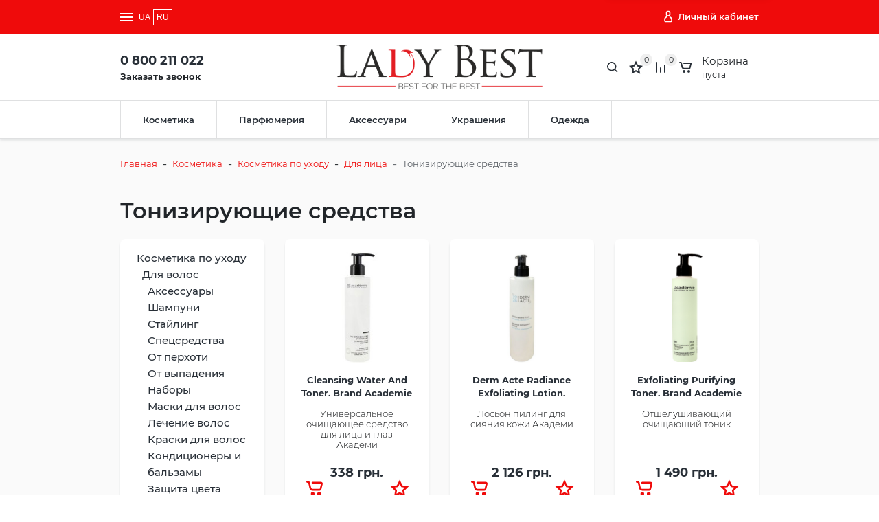

--- FILE ---
content_type: text/html; charset=utf-8
request_url: https://lady.best/ru/catalog/cosmetics-care/for-face/tonics/
body_size: 28912
content:
<!DOCTYPE html><html lang="ru_RU" class="main__color_scheme_red font--montserrat" data-custom="#ef0b0b"><head><title></title><meta charset="UTF-8"><meta http-equiv="x-ua-compatible" content="IE=edge"><meta name="keywords" content="Тонизирующие средства, тоники, тонеры, тонизирование кожи, тоники для лица." /><meta name="description" content="​Тонизирующие средства для лица благоприятно влияют на кожу: очищают ее, дезинфицируют, освежают и заряжают бодростью. Предлагаем Вам приобрести косметические средства профессиональных брендов, которые вернут вашему лицу здоровый и ухоженный внешний вид в нашем интернет-магазине Lady Best! Доставка по всей Украине." /><meta name="viewport" content="width=device-width, initial-scale=1" /><link rel="alternate" href="https://lady.best/ru/catalog/cosmetics-care/for-face/tonics/" hreflang="ru" /><link rel="alternate" href="https://lady.best/catalog/cosmetics-care/for-face/tonics/" hreflang="uk" /><link rel="shortcut icon" href="/favicon.ico" /><link href="/wa-data/public/site/themes/gift/css/bundle.min.css?v1.0.3.9.225" rel="stylesheet" /><link href="/wa-data/public/site/themes/gift/css/theme.min.css?v1.0.3.9.225" rel="stylesheet" /><link href="/wa-data/public/site/themes/gift/css/user.css?v1.0.3.9.225" rel="stylesheet" /><link href="/wa-data/public/site/themes/gift/css/fonts/montserrat.min.css?v1.0.3.9.225" rel="stylesheet" /><link href="/wa-apps/shop/plugins/listfeatures/css/frontend_features.css?2.5.0" rel="stylesheet">
<link href="/wa-apps/shop/plugins/productsets/css/frontend.min.css?2.6.1" rel="stylesheet">
<script src="/wa-data/public/site/themes/gift/js/bundle.min.js?v1.0.3.9.225"></script><script src="/wa-data/public/site/themes/gift/js/fontawesome.min.js?v1.0.3.9.225" defer></script><script src="/wa-data/public/site/themes/gift/js/fa-brands.min.js?v1.0.3.9.225" defer></script><script src="/wa-data/public/site/themes/gift/js/fa-regular.min.js?v1.0.3.9.225" defer></script><script src="/wa-data/public/site/themes/gift/js/fa-solid.min.js?v1.0.3.9.225" defer></script><script src="/wa-data/public/site/themes/gift/js/theme.min.js?v1.0.3.9.225"></script><script src="/wa-data/public/site/themes/gift/js/user.js?v1.0.3.9.225"></script><script src="/wa-apps/shop/plugins/listfeatures/js/frontend_features.js?2.5.0"></script>
<script src="/wa-apps/shop/plugins/flexdiscount/js/flexdiscountFrontend.min.js?2025.11.48"></script>
<script src="/wa-apps/shop/plugins/productsets/js/frontend.min.js?2.6.1"></script>
<script src="/wa-apps/shop/plugins/autofill/js/autofill.js?11.6.0"></script>
<link href="/wa-data/public/shop/themes/gift/css/shop.theme.min.css?v1.0.3.9.225" rel="stylesheet" /><script src="/wa-apps/shop/js/lazy.load.js?v11.6.0.1130"></script><script src="/wa-data/public/shop/themes/gift/js/shop.theme.min.js?v1.0.3.9.225"></script><script src="/wa-data/public/shop/themes/gift/js/products.min.js?v1.0.3.9.225"></script> 
	<link href="/wa-apps/shop/plugins/callb/css/callb.css?11.6.0.1130" rel="stylesheet">

	
	<script src="/wa-apps/shop/plugins/callb/js/callb.frontend.js?v=2.0.2" type="text/javascript"></script>

	<script type="text/javascript">
		(function ($) {
			var localeSettings = {};
				localeSettings.text_close = 'Закрыть';
				localeSettings.error_sendmail = 'Произошла ошибка при отправке сообщения';
				localeSettings.error_name_phone = 'Заполните «Имя» и «Телефон»';
				window.siteKey = "6Le2DWMaAAAAAPi_bxqfrSlspFWLHTVydJk5SkMO";
			callbFrontend.initModule("/ru/callb/", {"text_thanks_message":"\u0421\u043f\u0430\u0441\u0438\u0431\u043e,","style_close_ok_background":"ef0b0b","style_submit_text_color":"ffffff","style_submit_background":"ef0b0b","style_submit_height":"34","style_submit_width":"300","style_header_text_color":"ffffff","style_form_background":"ffffff","style_header_background":"ef0b0b","callb_request_limit":"20","style_form_height":"380","style_form_width":"400","text_submit_button":"\u041e\u0442\u043f\u0440\u0430\u0432\u0438\u0442\u044c","text_phone_placeholder":"\u0412\u0430\u0448 \u0442\u0435\u043b\u0435\u0444\u043e\u043d","text_name_placeholder":"\u0412\u0430\u0448\u0435 \u0438\u043c\u044f","text_header_title":"\u041e\u0431\u0440\u0430\u0442\u043d\u044b\u0439 \u0437\u0432\u043e\u043d\u043e\u043a","phone_masked_input":"","id_in_html":"#call-back-button","email_of_recipient":"","email_of_sender":"","comment_status":"on","status":"on","frontend_head_status":"on","update_time":"1497799189","style_close_error_background":"ef0b0b","text_more_thanks_message":"\u0432\u0430\u0448\u0435 \u0441\u043e\u043e\u0431\u0449\u0435\u043d\u0438\u0435 \u043e\u0442\u043f\u0440\u0430\u0432\u043b\u0435\u043d\u043e!","style_thanks_text_color":"ef0b0b","show_done":"on","text_comment_placeholder":"\u0412\u0430\u0448 \u043a\u043e\u043c\u043c\u0435\u043d\u0442\u0430\u0440\u0438\u0439","privacy_status":"off","privacy_text":"Clicking on the \u00abSend\u00bb button, I give my","privacy_link_text":"consent to the personal data processing","privacy_link_url":"\/site\/privacy-policy\/","privacy_checkbox_status":"off","privacy_checkbox_checked":"unchecked","captcha":"on"}, localeSettings);
		})(jQuery);
	</script>
		
<style>.sf-label-disabled {color: #aaa!important;}</style><script type="text/javascript" src="/wa-apps/shop/plugins/smartfilters/js/theme.filters.min.js?v1.1.0"></script><script src="/wa-apps/shop/plugins/reviewsplus/js/reviewsplus-frontend.js" type="text/javascript"></script><link href="/wa-apps/shop/plugins/reviewsplus/css/shopReviewsplusPluginFrontend.css" rel="stylesheet" type="text/css"><link href="" rel="stylesheet" type="text/css"><style>i.icon16-flexdiscount.loading{background-image:url(https://lady.best/wa-apps/shop/plugins/flexdiscount/img/loading16.gif)}i.flexdiscount-big-loading{background:url(https://lady.best/wa-apps/shop/plugins/flexdiscount/img/loading.gif) no-repeat}.fl-is-loading > * { opacity: 0.3; }.fl-is-loading { position:relative }.fl-is-loading:after{ position:absolute; top:0;left:0;content:"";width:100%;height:100%; background:url(https://lady.best/wa-apps/shop/plugins/flexdiscount/img/loader2.gif) center center no-repeat}.fl-loader-2:after{ position:absolute; top:0;left:0;content:"";width:100%;height:100%; background:url(/wa-content/img/loading16.gif) center center no-repeat}i.icon16-flexdiscount{background-repeat:no-repeat;height:16px;width:16px;display:inline-block;text-indent:-9999px;text-decoration:none!important;vertical-align:top;margin:-.1em .25em 0 0}i.flexdiscount-big-loading{display:inline-block;width:32px;height:32px;margin:15px 0}.flexdiscount-coup-del-block,.flexdiscount-loader{display:none}.align-center{text-align:center}.flexdiscount-coup-result,.flexdiscount-form,.flexdiscount-price-block,.flexdiscount-user-affiliate,.flexdiscount-user-discounts{margin:10px 0}.flexdiscount-coup-result{color:green}.flexdiscount-coup-result.flexdiscount-error{color:red}.flexdiscount-max-affiliate,.flexdiscount-max-discount{font-size:1.5em;color:#c03;font-weight:600}.flexdiscount-coupon-delete:before{content:'x';padding:5px;-webkit-border-radius:50%;-moz-border-radius:50%;border-radius:50%;border:2px solid red;width:.5em;height:.5em;display:inline-block;text-align:center;line-height:.5em;margin-right:5px;font-size:1.3em;color:red;font-weight:700;vertical-align:middle}.flexdiscount-price-block{display:inline-block}.flexdiscount-product-discount{display:table}.flexdiscount-my-content>div{padding:10px}.flexdiscount-discounts-affiliate{color:#c03;background:#fff4b4;padding:5px 10px;border-radius:20px}/***********************
 *
 * ru: Блок Доступных скидок и бонусов
 * en: Available discount and bonuses
 *
************************/

/**
* Обертка
* Wrap
*/
.flexdiscount-available-discount { }
/**
* Блок вывода Доступных скидок и бонусов
* Available discount and bonuses
*/
.flexdiscount-alldiscounts { clear: none; background-color: #fff4b4; //border: 1px solid #DDDDDD; -webkit-border-radius: 4px; -moz-border-radius: 4px; border-radius: 4px; margin: 10px 0; }
/**
* Шапка
* Header block
*/
.flexdiscount-alldiscounts-heading { background: #fff4b4; text-transform: uppercase; -webkit-border-top-left-radius: 3px; -moz-border-top-left-radius: 3px; border-top-left-radius: 3px; -webkit-border-top-right-radius: 3px; -moz-border-top-right-radius: 3px; border-top-right-radius: 3px; padding: 10px 15px;}
/**
* Заголовок шапки
* Header text
*/
.flexdiscount-alldiscounts-heading .h3 { font-size: 14px; margin: 0; padding: 0; color:#fff;}
/**
* Внутренний отступ основной части
* Padding of the block body
*/
.flexdiscount-alldiscounts-body, .flexdiscount-alldiscounts .flexdiscount-body { padding: 15px; }
/*
* Ширина таблицы
* Width table
*/
.flexdiscount-alldiscounts table { width: 100%; }
/*
* Внешний отступ неупорядоченных списков
* Margin of unordered lists
*/
.flexdiscount-alldiscounts ul { margin: 0; }
/*
* Стили таблицы
* Table styles
*/
.flexdiscount-alldiscounts .flexdiscount-table { border-left: 1px solid #000; border-top: 1px solid #000; width: 100%; margin: 0; }
/*
* Стили заголовков и ячеек таблицы
* Table cells styles
*/
.flexdiscount-alldiscounts .flexdiscount-table td, .flexdiscount-alldiscounts .flexdiscount-table th { color: #000; border: 1px solid #000; padding: 5px; }
.fl-discount-skus { margin-bottom: 10px; }
tr.fl-discount-skus td { padding: 10px 5px; }

/***********************
 *
 * ru: Блок Действующих скидок и бонусов
 * en: Product active discounts and bonuses
 *
************************/

/**
* Обертка
* Wrap
*/
.flexdiscount-product-discount { display: table; }
/**
* Блок вывода Действующих скидок и бонусов
* Product active discounts and bonuses block
*/
.flexdiscount-pd-block { background-color: #FFFFFF; border: 1px solid #DDDDDD; -webkit-border-radius: 4px; -moz-border-radius: 4px; border-radius: 4px; margin: 10px 0; }
/**
* Шапка
* Header block
*/
.flexdiscount-pd-block .flexdiscount-heading, #yourshop .flexdiscount-pd-block .flexdiscount-heading { background: #163bdb; text-transform: uppercase; border-color: #DDDDDD; color: #333333; -webkit-border-top-left-radius: 3px; -moz-border-top-left-radius: 3px; border-top-left-radius: 3px; -webkit-border-top-right-radius: 3px; -moz-border-top-right-radius: 3px; border-top-right-radius: 3px; padding: 10px 15px;}
/**
* Заголовок шапки
* Header text
*/
.flexdiscount-pd-block .flexdiscount-heading .h3 { font-size: 14px; margin: 0; padding: 0; color: #fff;}
/**
* Внутренний отступ основной части
* Padding of the block body
*/
.flexdiscount-pd-block .flexdiscount-body { padding: 15px; }
/*
* Внешний отступ неупорядоченных списков
* Margin of unordered lists
*/
.flexdiscount-pd-block ul { margin: 0; }
/*
* Стили таблицы
* Table styles
*/
.flexdiscount-pd-block .flexdiscount-table { border-left: 1px solid #000; border-top: 1px solid #000; width: 100%; margin: 0; }
/*
* Стили заголовков и ячеек таблицы
* Table cells styles
*/
.flexdiscount-pd-block .flexdiscount-table td, .flexdiscount-pd-block .flexdiscount-table th { color: #000; border: 1px solid #000; padding: 5px; }

/***********************
 *
 * ru: Активные скидок и бонусов
 * en: Active discounts and bonuses block
 *
************************/

/**
* Обертка
* Wrap
*/
.flexdiscount-user-discounts { }
/**
* Блок вывода активных скидок и бонусов
* Active discounts and bonuses block
*/
.flexdiscount-discounts { clear: both; overflow: hidden; background-color: #FFFFFF; border: 1px solid #ddd; margin: 10px 0; }
/**
* Шапка
* Header block
*/
.flexdiscount-discounts-heading { background: #eee; text-transform: uppercase; color: #333333; padding: 10px 15px; }
/**
* Заголовок шапки
* Header text
*/
.flexdiscount-discounts-heading .h3 { font-size: 14px; margin: 0; color: #d13b7c; }
/**
* Внутренний отступ основной части
* Padding of the block body
*/
.flexdiscount-discounts-body { padding: 0; }
/*
* Ширина таблицы
* Width table
*/
.flexdiscount-discounts table { width: 100%; }
/*
* Стили неупорядоченных списков
* Styles of unordered lists
*/
.flexdiscount-discounts-body ul { list-style: none; padding: 0; margin: 0; }
.flexdiscount-discounts-body li { padding: 10px 15px; background-color: #fefce3; margin: 5px 0; }
/*
* Стили для размера скидки
* Styles for discount
*/
.flexdiscount-discounts-price { color: #e8385c; display: inline-block; }

/***********************
 *
 * ru: Дополнительная форма ввода купонов
 * en: Additional coupon form
 *
************************/

/*
* Цвет сообщения о успешно введенном купоне
* Message color about successfully entered coupon
*/
.flexdiscount-coup-result { color: green; }
/*
* Цвет сообщения о неверно введенном купоне
* Message color about incorrectly entered coupon
*/
.flexdiscount-coup-result.flexdiscount-error { color: #ff0000; }
/**
* Крестик удаления купона
* Delete coupon cross
*/
.flexdiscount-coupon-delete:before { content: 'x'; padding: 5px; -webkit-border-radius: 50%; -moz-border-radius: 50%; border-radius: 50%; border: 2px solid #ff0000; width: .5em; height: .5em; display: inline-block; text-align: center; line-height: .5em; margin-right: 5px; font-size: 1.3em; color: #ff0000; font-weight: bold; vertical-align: middle; }

/***********************
 *
 * ru: Блок правил запрета
 * en: Deny discounts block
 *
************************/

/**
* Обертка
* Wrap
*/
.flexdiscount-deny-discount { }
/**
* Блок вывода правил запрета
* Deny discounts block
*/
.flexdiscount-denydiscounts { clear: none; background-color: #FFFFFF; border: 1px solid #DDDDDD; -webkit-border-radius: 4px; -moz-border-radius: 4px; border-radius: 4px; margin: 10px 0; }
/**
* Шапка
* Header block
*/
.flexdiscount-denydiscounts-heading { background: #ff0000; text-transform: uppercase; -webkit-border-top-left-radius: 3px; -moz-border-top-left-radius: 3px; border-top-left-radius: 3px; -webkit-border-top-right-radius: 3px; -moz-border-top-right-radius: 3px; border-top-right-radius: 3px; padding: 10px 15px;}
/**
* Заголовок шапки
* Header text
*/
.flexdiscount-denydiscounts-heading .h3 { font-size: 14px; margin: 0; padding: 0; color: #fff;}
/**
* Внутренний отступ основной части
* Padding of the block body
*/
.flexdiscount-denydiscounts-body, .flexdiscount-denydiscounts .flexdiscount-body { padding: 15px; }
/*
* Ширина таблицы
* Width table
*/
.flexdiscount-denydiscounts table { width: 100%; }
/*
* Внешний отступ неупорядоченных списков
* Margin of unordered lists
*/
.flexdiscount-denydiscounts ul { margin: 0; }
/*
* Стили таблицы
* Table styles
*/
.flexdiscount-denydiscounts .flexdiscount-table { border-left: 1px solid #000; border-top: 1px solid #000; width: 100%; margin: 0; }
/*
* Стили заголовков и ячеек таблицы
* Table cells styles
*/
.flexdiscount-denydiscounts .flexdiscount-table td, .flexdiscount-denydiscounts .flexdiscount-table th { color: #000; border: 1px solid #000; padding: 5px; }

/***********************
 *
 * ru: Блок цены со скидкой
 * en: Block of price with discount
 *
************************/

/*
* Обертка
* Wrap
*/
.flexdiscount-price-block { display: inline-block; }

/***********************
 *
 * ru: Скидки в личном кабинете
 * en: Discounts in customer account
 *
************************/

/*
* Обертка
* Wrap
*/
.flexdiscount-my-content > div { padding: 10px; }

/***********************
 *
 * ru: Остальные стили
 * en: Other styles
 *
************************/

/*
* Бонусы
* Bonuses
*/
.flexdiscount-discounts-affiliate { color: #c03; background: #fff4b4; padding: 5px 10px; border-radius: 20px; }
/**
* Максимальное значение скидок и бонусов в блоках Доступных и Действующих скидок
* Maximum value of discount and bonuses in Available discounts block and Product discounts block
*/
.flexdiscount-max-discount, .flexdiscount-max-affiliate { font-size: 1.3em; color: #ef0b0b; font-weight: 600; }</style><script>$(function() {$.flexdiscountFrontend = new FlexdiscountPluginFrontend({urls: {couponAddUrl: '/ru/flexdiscount/couponAdd/',updateDiscountUrl: '/ru/flexdiscount/update/',refreshCartUrl: '/ru/flexdiscount/cartUpdate/',deleteUrl: '/ru/flexdiscount/couponDelete/',cartSaveUrl: {shop: '/ru/cart/save/',plugin: '/ru/my/'},cartDeleteUrl: {shop: '/ru/cart/delete/',plugin: '/ru/my/'},cartAddUrl: {shop: '/ru/cart/add/',plugin: '/ru/my/'}},updateInfoblocks: 1,hideDefaultAffiliateBlock: '',ss8forceUpdate: '0',addAffiliateBlock: 0,loaderType: 'loader1',locale: 'ru_RU',settings: {"enable_frontend_cart_hook":0},ss8UpdateAfterPayment: 0,shopVersion: '11.6.0.1130'});});</script><script>(function ($) {$(function ($) {$.productsets.init({PLUGIN_URL: '/wa-apps/shop/plugins/productsets/',urls: {"buy":"\/ru\/productsets\/buy\/","load":"\/ru\/productsets\/load\/","getProductSkus":"\/ru\/productsets\/getProductSkus\/","cartPage":"\/ru\/cart\/"},currency: {"code":"UAH","sign":"\u0433\u0440\u043d.","sign_html":"\u0433\u0440\u043d.","sign_position":1,"sign_delim":" ","decimal_point":",","frac_digits":"2","thousands_sep":" "},attr: {sliderArrow: 'data-productsets-bsa',sliderWrapArrow: 'data-productsets-bsab',skusPopupBundleBlock: 'data-productsets-spbb',skusPopupBundleHeader: 'data-productsets-sphb',skusPopupBundleClose: 'data-productsets-spclb',skusPopupBundleContent: 'data-productsets-spcb',skusPopupUserBundleBlock: 'data-productsets-spbu',skusPopupUserBundleClose: 'data-productsets-spclu',skusPopupUserBundleHeader: 'data-productsets-sphu',skusPopupUserBundleContent: 'data-productsets-spcu',successPopupBundleBlock: 'data-productsets-sucpbb',successPopupContentBundle: 'data-productsets-sucpcb',successPopupTickBundle: 'data-productsets-sucptb',successPopupLinkBundle: 'data-productsets-sucplb',successPopupButtonBundle: 'data-productsets-sucpbutb',successPopupCloseBundle: 'data-productsets-sucpclb',successPopupCloseUserBundle: 'data-productsets-sucpclu',successPopupButtonUserBundle: 'data-productsets-sucpbutu',successPopupLinkUserBundle: 'data-productsets-sucplu',successPopupTickUserBundle: 'data-productsets-sucptu',successPopupContentUserBundle: 'data-productsets-sucpcu',successPopupUserBundleBlock: 'data-productsets-sucpbu'},localeStrings: {"":"project-id-version: shop/plugins/productsets\npot-creation-date: 2020-01-28T19:00:32.705Z\nlast-translator: shop/plugins/productsets\nlanguage-team: shop/plugins/productsets\nmime-version: 1.0\ncontent-type: text/plain; charset=utf-8\ncontent-transfer-encoding: 8bit\nplural-forms: nplurals=3; plural=((((n%10)==1)&&((n%100)!=11))?(0):(((((n%10)>=2)&&((n%10)<=4))&&(((n%100)<10)||((n%100)>=20)))?(1):2));\n","The set is empty":"Набор пустой","Something wrong!":"Что-то пошло не так!","Products has been successfully added to the cart":"Товары были успешно добавлены в корзину","Continue shopping":"Продолжить покупки","Proceed to checkout":"Оформить заказ","Select product sku":"Выбрать вариант товара","1 product":["{n} товар","{n} товара","{n} товаров"],"This product is already selected":"Товар уже выбран","Product with the selected option combination is not available for purchase":"Товар с выбранными характеристиками не доступен для заказа","Minimal quantity of products is":"Минимальное количество товаров","Maximal quantity of products is":"Максимальное количество товаров","Select another product":"Выберите другой товар","delete":"удалить"}
,locale: "ru_RU"})});})(jQuery)</script><link rel='stylesheet' href='/wa-data/public/shop/plugins/itemsets/css/itemsetsFrontend.css'>
                <style type='text/css'>
                    i.itemsets-pl.loader { background: url(/wa-apps/shop/plugins/itemsets/img/loader.gif) no-repeat; width: 43px; height: 11px; display: inline-block; }
                </style>
                <script type='text/javascript' src='/wa-apps/shop/plugins/itemsets/js/itemsetsFrontend.js'></script>
                <script type='text/javascript' src='/wa-data/public/shop/plugins/itemsets/js/itemsetsFrontendLocale.js'></script>
                <script type='text/javascript'>
                    (function($) { 
                        $(function() {
                            $.itemsetsFrontend.init();
                        });
                    })(jQuery);
                </script><script>
(function(b,e,d,a){b[e]=b[e]||{_initialized:false,save_url:false,heartbeat_url:false,save_timer:false,bind_timer:false,heartbeat_timer:false,customer_data:{},selectors:{},init:function(c,g,f){if(this._initialized){return}this.initialized=true;this.save_url=c;this.heartbeat_url=g;this.customer_data=f;this._init_selectors();b[e]._bind();b[e].heartbeat()},save:function(){var c=b(this).closest("form, .quickorder-form");if(c.length){clearTimeout(b[e].save_timer);b[e].save_timer=setTimeout(function(){var f={};c.find("[data-carts-field]").each(function(h,g){f[b(g).data("carts-field")]=b(g).val()});if(b[e].save_url&&f){b.post(b[e].save_url,f)}},a)}},heartbeat:function(){if(this.heartbeat_url){b.get(this.heartbeat_url)}},_bind:function(){b("input:not([data-carts-checked]),select:not([data-carts-checked])").each(function(c,g){var f=b(g);f.attr("data-carts-checked",true);b.each(b[e].selectors,function(h,i){if(f.is(i.selector)){f.attr("data-carts-field",i.field).on("change blur",b[e].save);if(b[e].customer_data[h]&&!f.val()){f.val(b[e].customer_data[h])}return false}})});clearTimeout(b[e].bind_timer);b[e].bind_timer=setTimeout(b[e]._bind,d)},_init_selectors:function(){var g,f,c=["email","phone","firstname","lastname","middlename","name"];for(g in c){f=c[g];b[e].selectors[f]={field:"customer["+f+"]",selector:'[name="customer['+f+']"], [name="fields['+f+']"], [name="quickorder_fields['+f+']"], [name="auth[data]['+f+']"]'}}}}})(jQuery,"shop_carts_plugin",3000,500);
(function ($) {
$(function(){
    $.shop_carts_plugin.init(
        '/ru/cartssave/',
        '/ru/cartsheartbeat/',
            []
    );
});
})(jQuery)
</script>
<meta property="og:type" content="article">
<meta property="og:description" content="​Тонизирующие средства для лица благоприятно влияют на кожу: очищают ее, дезинфицируют, освежают и заряжают бодростью. Предлагаем Вам приобрести косметические средства профессиональных брендов, которые вернут вашему лицу здоровый и ухоженный внешний вид в нашем интернет-магазине Lady Best! Доставка по всей Украине.">
<meta property="og:url" content="https://lady.best/ru/catalog/cosmetics-care/for-face/tonics/">
<link rel="icon" href="/favicon.ico?v=1623677740" type="image/x-icon" /><!-- Google Tag Manager -->
<script>(function(w,d,s,l,i){w[l]=w[l]||[];w[l].push({'gtm.start':
new Date().getTime(),event:'gtm.js'});var f=d.getElementsByTagName(s)[0],
j=d.createElement(s),dl=l!='dataLayer'?'&l='+l:'';j.async=true;j.src=
'https://www.googletagmanager.com/gtm.js?id='+i+dl;f.parentNode.insertBefore(j,f);
})(window,document,'script','dataLayer','GTM-N8TSQS66');</script>
<!-- End Google Tag Manager --><style>.btn-link, .color-base, a {color: #ef0b0b}.btn-link:hover, .color-base:hover, a:hover {color: rgba(239, 11, 11, 1)}.cart-products .cart-product__delete:hover, .categories-button.is-active, .category-filter .category-filter__toggle, .checkout-nav .checkout-nav__num.is-current, .contact--shops .contact__icon, .footer .footer__link:hover, .header-mobile .header-mobile__link.is-selected, .header-mobile .header-mobile__link:hover, .header-mobile .header-mobile__subs-link.is-selected, .header-mobile .header-mobile__subs-link:hover, .paging a, .paging span, .product-add--absolute .product-add__button, .product-compare--list:not(.is-active), .product-favorite--list.is-active .product-favorite__icon, .product-overview .product-overview__more, .products-sorting .products-layouts__item.is-active, .products-sorting .products-layouts__item:hover, .promo-banners .promo-banners__title, .sidebar-nav .sidebar-nav__link:hover, .sidebar-nav__item.is-selected .sidebar-nav__link, .userpic {color: #ef0b0b}.btn-default, .my-profile .wa-form input[type=submit] {background-color: #ef0b0b}.btn-default:hover, .my-profile .wa-form input[type=submit]:hover {background-color: rgba(239, 11, 11, 1)}.btn-outline-default {color: #ef0b0b}.btn-outline-default.is-active, .btn-outline-default:hover {color: #fff;background-color: rgba(239, 11, 11, 1)}.background-base, .badges .badges__link, .button-up, .categories-button.is-active .icon-burger__line, .custom-checkbox .custom-control-input:checked~.custom-control-label:before, .custom-radio .custom-control-input:checked~.custom-control-label:before, .main-nav .main-nav__subs-link.is-selected, .main-nav .main-nav__subs-link:hover, .mobile-nav .mobile-nav__cross:after, .mobile-nav .mobile-nav__cross:before, .my-nav li>a:hover, .nav-dropdown .main-nav__link.is-selected, .nav-dropdown .main-nav__link:hover, .paging a:hover, .paging li.selected a, .paging span:hover, .product-compare--default.is-active, .product-compare--list.is-active, .product-favorite--default.is-active, .product__options .inline-select__button.selected, .products-sorting .dropdown-item:hover, .range-slider--theme .range-slider__point, .shop-info:not(.is-empty) .shop-info__counter, .sidebar-widget .brands li a, .sidebar-widget .sidebar-widget__tag {background-color: #ef0b0b}.product-add--absolute:before, .product-compare--list:not(.is-active), .product-favorite--list:before {background-color: rgba(239, 11, 11, .15)}.btn:not(.btn-link), .category-filter .category-filter__group-input:active, .category-filter .category-filter__group-input:focus, .category-filter .category-filter__group-input:hover, .category-filter .category-filter__group-input:visited, .form-control:active, .form-control:focus, .form-control:hover, .form-control:visited, .my-nav li>a, .my-profile .wa-form input[type=submit], .paging a, .paging span, .product-photos .product-photos__link.is-selected, .shop-search .shop-search__input:not(.form-control--custom):active, .shop-search .shop-search__input:not(.form-control--custom):focus, ul.list-styled li:before {border-color: #ef0b0b}.loader:before {border-top-color: #ef0b0b !important}.form-control--custom:active, .form-control--custom:focus, .form-control--custom:hover, .wa-form .wa-value input[type=password]:active, .wa-form .wa-value input[type=password]:focus, .wa-form .wa-value input[type=password]:hover, .wa-form .wa-value input[type=text]:active, .wa-form .wa-value input[type=text]:focus, .wa-form .wa-value input[type=text]:hover, .wa-form .wa-value select:active, .wa-form .wa-value select:focus, .wa-form .wa-value select:hover {border-color: #ef0b0b !important}.product-compare--list:not(.is-active) {border-color: transparent}.product-compare--list.is-active {color: #fff}.owl-carousel button.owl-dot.active {background: #ef0b0b}.owl-carousel:not(.slider__items) .owl-nav button.owl-next, .owl-carousel:not(.slider__items) .owl-nav button.owl-prev {color: #fff;background-color: #ef0b0b}.owl-carousel:not(.slider__items) .owl-nav button.owl-next:active, .owl-carousel:not(.slider__items) .owl-nav button.owl-next:focus, .owl-carousel:not(.slider__items) .owl-nav button.owl-next:hover, .owl-carousel:not(.slider__items) .owl-nav button.owl-prev:active, .owl-carousel:not(.slider__items) .owl-nav button.owl-prev:focus, .owl-carousel:not(.slider__items) .owl-nav button.owl-prev:hover {background-color: rgba(239, 11, 11, .75)}.form-control:focus {box-shadow: 0 0 0 .2rem rgba(239, 11, 11, .25)}.catalog-nav .catalog-nav__item:hover, .catalog-nav__item--simple .categories-nav__link.is-selected, .catalog-nav__item--simple .categories-nav__link:hover {background-color: rgba(239, 11, 11, .04)}.order-page .js-clear-cart, .order-page .js-open-section, .order-page .wa-icon.minus:hover, .order-page .wa-icon.plus:hover, .order-success .order-success__icon {color: #ef0b0b}.my-profile .wa-forgotpassword-form-wrapper .wa-field .wa-forgotpassword-button input[type=submit], .my-profile .wa-login-form-wrapper input[type=submit], .my-profile .wa-signup-form-wrapper input[type=submit], .order-page .s-checkbox input:checked+span, .order-page .wa-order-form-wrapper.with-adaptive .wa-step-confirm-section .wa-section-body .wa-actions-section .wa-button, .order-page .wa-order-form-wrapper.with-adaptive .wa-step-payment-section .wa-methods-list.wide .wa-method-wrapper.is-active, .order-page .wa-order-form-wrapper.with-adaptive .wa-step-shipping-section .wa-delivery-types-section .wa-types-list .wa-type-wrapper.is-active, .order-page .wa-toggle>.selected, .wa-order-dialog .wa-dialog-body .wa-dialog-footer .wa-button {background-color: #ef0b0b}.my-profile .wa-forgotpassword-form-wrapper .wa-field .wa-forgotpassword-button input[type=submit]:hover, .my-profile .wa-login-form-wrapper input[type=submit]:hover, .my-profile .wa-signup-form-wrapper input[type=submit]:hover, .order-page .wa-order-form-wrapper.with-adaptive .wa-step-confirm-section .wa-section-body .wa-actions-section .wa-button:hover, .wa-order-dialog .wa-dialog-body .wa-dialog-footer .wa-button:hover {background-color: rgba(239, 11, 11, 1)}.my-profile .wa-forgotpassword-form-wrapper .wa-field .wa-forgotpassword-button input[type=submit], .my-profile .wa-login-form-wrapper input[type=submit], .my-profile .wa-signup-form-wrapper input[type=submit], .order-page .wa-dropdown.is-opened>.wa-dropdown-toggle, .order-page .wa-dropdown>.wa-dropdown-area:hover, .order-page .wa-order-form-wrapper.with-adaptive .wa-step-confirm-section .wa-section-body .wa-actions-section .wa-button, .order-page .wa-order-form-wrapper.with-adaptive .wa-step-payment-section .wa-methods-list.wide .wa-method-wrapper.is-active, .order-page .wa-order-form-wrapper.with-adaptive .wa-step-payment-section .wa-methods-list.wide .wa-method-wrapper:hover, .order-page .wa-order-form-wrapper.with-adaptive .wa-step-shipping-section .wa-delivery-types-section .wa-types-list .wa-type-wrapper.is-active, .order-page .wa-order-form-wrapper.with-adaptive .wa-step-shipping-section .wa-delivery-types-section .wa-types-list .wa-type-wrapper:hover, .order-page .wa-toggle>.selected, .order-page .wa-toggle>:hover, .wa-order-dialog .wa-dialog-body .wa-dialog-footer .wa-button {border-color: #ef0b0b}.order-page .s-styled-select select:active:not(:disabled), .order-page .s-styled-select select:focus:not(:disabled), .order-page .s-styled-select select:hover:not(:disabled), .order-page .s-styled-select select:visited:not(:disabled), .order-page .wa-dropdown>.wa-dropdown-toggle:active:not(:disabled), .order-page .wa-dropdown>.wa-dropdown-toggle:focus:not(:disabled), .order-page .wa-dropdown>.wa-dropdown-toggle:hover:not(:disabled), .order-page .wa-dropdown>.wa-dropdown-toggle:visited:not(:disabled), .order-page .wa-field-wrapper .wa-input:active:not(:disabled), .order-page .wa-field-wrapper .wa-input:focus:not(:disabled), .order-page .wa-field-wrapper .wa-input:hover:not(:disabled), .order-page .wa-field-wrapper .wa-input:visited:not(:disabled), .order-page .wa-field-wrapper .wa-textarea:active:not(:disabled), .order-page .wa-field-wrapper .wa-textarea:focus:not(:disabled), .order-page .wa-field-wrapper .wa-textarea:hover:not(:disabled), .order-page .wa-field-wrapper .wa-textarea:visited:not(:disabled), .order-page .wa-order-cart-wrapper .wa-cart-details .wa-coupon-section .wa-input:active:not(:disabled), .order-page .wa-order-cart-wrapper .wa-cart-details .wa-coupon-section .wa-input:focus:not(:disabled), .order-page .wa-order-cart-wrapper .wa-cart-details .wa-coupon-section .wa-input:hover:not(:disabled), .order-page .wa-order-cart-wrapper .wa-cart-details .wa-coupon-section .wa-input:visited:not(:disabled) {border-color: #ef0b0b !important}.order-page .wa-product-wrapper .wa-button {background-color: #ef0b0b;border-color: #ef0b0b}.order-page .wa-product-wrapper .wa-button:hover {background-color: rgba(239, 11, 11, 1)}.order-page .wa-order-cross_selling-wrapper .wa-slider-wrapper .wa-slider-actions .wa-action>.wa-icon {background-color: #ef0b0b}.my-profile .wa-forgotpassword-form-wrapper input[type=email]:active, .my-profile .wa-forgotpassword-form-wrapper input[type=email]:focus, .my-profile .wa-forgotpassword-form-wrapper input[type=email]:hover, .my-profile .wa-forgotpassword-form-wrapper input[type=password]:active, .my-profile .wa-forgotpassword-form-wrapper input[type=password]:focus, .my-profile .wa-forgotpassword-form-wrapper input[type=password]:hover, .my-profile .wa-forgotpassword-form-wrapper input[type=text]:active, .my-profile .wa-forgotpassword-form-wrapper input[type=text]:focus, .my-profile .wa-forgotpassword-form-wrapper input[type=text]:hover, .my-profile .wa-login-form-wrapper input[type=email]:active, .my-profile .wa-login-form-wrapper input[type=email]:focus, .my-profile .wa-login-form-wrapper input[type=email]:hover, .my-profile .wa-login-form-wrapper input[type=password]:active, .my-profile .wa-login-form-wrapper input[type=password]:focus, .my-profile .wa-login-form-wrapper input[type=password]:hover, .my-profile .wa-login-form-wrapper input[type=text]:active, .my-profile .wa-login-form-wrapper input[type=text]:focus, .my-profile .wa-login-form-wrapper input[type=text]:hover, .my-profile .wa-signup-form-wrapper input[type=email]:active, .my-profile .wa-signup-form-wrapper input[type=email]:focus, .my-profile .wa-signup-form-wrapper input[type=email]:hover, .my-profile .wa-signup-form-wrapper input[type=password]:active, .my-profile .wa-signup-form-wrapper input[type=password]:focus, .my-profile .wa-signup-form-wrapper input[type=password]:hover, .my-profile .wa-signup-form-wrapper input[type=text]:active, .my-profile .wa-signup-form-wrapper input[type=text]:focus, .my-profile .wa-signup-form-wrapper input[type=text]:hover {border-color: #ef0b0b !important}</style>
<style>.products .product-buttons { position: relative; }</style></head><body class="main-gray  site-page is-desktop"><!-- Google Tag Manager (noscript) --><noscript><iframe src="https://www.googletagmanager.com/ns.html?id=GTM-N8TSQS66"height="0" width="0" style="display:none;visibility:hidden"></iframe></noscript><!-- End Google Tag Manager (noscript) --><nav class="mobile-nav"><button class="mobile-nav__close"><svg class="color-base svg-icon svg-icon--xxxl"><use xlink:href="#icon-close"></use></svg></button><div class="mobile-nav__auth"><div class="auth auth--both auth--mobile-nav"><a class="auth__link" href="/ru/my/"><span class="auth__text">Вход</span></a><a class="auth__link" href="/ru/signup/">Регистрация</a></div></div><div class="mobile-nav__search"><div class="shop-search"><form class="shop-search__form" method="get" action="/ru/searchml/"><div class="input-group"><input class="shop-search__input form-control form-control--custom" type="text" name="query" value="" placeholder="Поиск товаров" autocomplete="off"><button class="shop-search__submit" type="submit" value=""><svg class="shop-search__toggler-icon svg-icon svg-icon--xl"><use xlink:href="#icon-search"></use></svg></button></div></form></div></div><div class="mobile-nav__catalog"><ul class="mobile-nav__list"><li class="mobile-nav__item"><div class="mobile-nav__link-wrapper"><a href="/ru/catalog/cosmetics/" class="mobile-nav__link"><span class="mobile-nav__name">Косметика</span></a><button class="mobile-nav__cross" type="button" data-toggle="collapse" data-target="#mobile-nav-935" aria-expanded="false" aria-controls="mobile-nav-935"></button></div><ul id="mobile-nav-935" class="mobile-nav__subs-list collapse"><li class="mobile-nav__subs-item"><a class="mobile-nav__subs-link" href="/ru/catalog/cosmetics-care/">Косметика по уходу</a></li><li class="mobile-nav__subs-item"><a class="mobile-nav__subs-link" href="/ru/catalog/cosmetics/decorative-cosmetics/">Декоративная косметика</a></li></ul></li><li class="mobile-nav__item"><div class="mobile-nav__link-wrapper"><a href="/ru/catalog/perfumery/" class="mobile-nav__link"><span class="mobile-nav__name">Парфюмерия</span></a></div></li><li class="mobile-nav__item"><div class="mobile-nav__link-wrapper"><a href="/ru/catalog/accessories/" class="mobile-nav__link"><span class="mobile-nav__name">Аксессуари</span></a><button class="mobile-nav__cross" type="button" data-toggle="collapse" data-target="#mobile-nav-938" aria-expanded="false" aria-controls="mobile-nav-938"></button></div><ul id="mobile-nav-938" class="mobile-nav__subs-list collapse"><li class="mobile-nav__subs-item"><a class="mobile-nav__subs-link" href="/ru/catalog/accessories/for-hair/">Для волос</a></li></ul></li><li class="mobile-nav__item"><div class="mobile-nav__link-wrapper"><a href="/ru/catalog/prikrasi/" class="mobile-nav__link"><span class="mobile-nav__name">Украшения</span></a><button class="mobile-nav__cross" type="button" data-toggle="collapse" data-target="#mobile-nav-942" aria-expanded="false" aria-controls="mobile-nav-942"></button></div><ul id="mobile-nav-942" class="mobile-nav__subs-list collapse"><li class="mobile-nav__subs-item"><a class="mobile-nav__subs-link" href="/ru/catalog/prikrasi/silver/">Прикраси зі срібла</a></li><li class="mobile-nav__subs-item"><a class="mobile-nav__subs-link" href="/ru/catalog/prikrasi/bijouterie/">Біжутерія</a></li></ul></li><li class="mobile-nav__item"><div class="mobile-nav__link-wrapper"><a href="/ru/catalog/clothes/" class="mobile-nav__link"><span class="mobile-nav__name">Одежда</span></a><button class="mobile-nav__cross" type="button" data-toggle="collapse" data-target="#mobile-nav-939" aria-expanded="false" aria-controls="mobile-nav-939"></button></div><ul id="mobile-nav-939" class="mobile-nav__subs-list collapse"><li class="mobile-nav__subs-item"><a class="mobile-nav__subs-link" href="/ru/catalog/clothes/sport-and-weight-loose/">Для спорта и снижения веса</a></li></ul></li></ul><ul class="mobile-nav__list mobile-nav__list--pages"><li class="mobile-nav__item"><div class="mobile-nav__link-wrapper"><a href="/ru/news/" class="mobile-nav__link"><span class="mobile-nav__name">Полезные статьи</span></a></div></li><li class="mobile-nav__item"><div class="mobile-nav__link-wrapper"><a href="/ru/discounts/" class="mobile-nav__link"><span class="mobile-nav__name">Система скидок</span></a></div></li><li class="mobile-nav__item"><div class="mobile-nav__link-wrapper"><a href="/ru/shipping-and-payment/" class="mobile-nav__link"><span class="mobile-nav__name">Доставка и оплата</span></a></div></li><li class="mobile-nav__item"><div class="mobile-nav__link-wrapper"><a href="/ru/contacts/" class="mobile-nav__link"><span class="mobile-nav__name">Контакти</span></a></div></li><li class="mobile-nav__item"><div class="mobile-nav__link-wrapper"><a href="/ru/about/" class="mobile-nav__link"><span class="mobile-nav__name">О магазине</span></a></div></li><li class="mobile-nav__item"><div class="mobile-nav__link-wrapper"><a href="/ru/how-to-order/" class="mobile-nav__link"><span class="mobile-nav__name">Как сделать заказ</span></a></div></li><li class="mobile-nav__item"><div class="mobile-nav__link-wrapper"><a href="/ru/terms/" class="mobile-nav__link"><span class="mobile-nav__name">Условия использования сайта</span></a></div></li><li class="mobile-nav__item"><div class="mobile-nav__link-wrapper"><a href="/ru/oferta/" class="mobile-nav__link"><span class="mobile-nav__name">Договор публичной оферты</span></a></div></li><li class="mobile-nav__item"><div class="mobile-nav__link-wrapper"><a href="/ru/cookie/" class="mobile-nav__link"><span class="mobile-nav__name">Политика в отношении файлов cookie</span></a></div></li></ul></div></nav>
<header class="header header--type-3"><div class="header-top is-loading header-top--light" style="background-color: #ef0b0b;"><div class="container"><div class="header-top__row row"><div class="header-top__item header-top__item--mobile-nav"><div class="mobile-nav-toggle icon-burger"><div class="icon-burger__line"></div><div class="icon-burger__line"></div><div class="icon-burger__line"></div></div><div class="mob-lg"><li class="lg ua "><a href="https://lady.best/catalog/cosmetics-care/for-face/tonics/" title="Украинский" rel="alternate">UA</a></li><li class="lg ru  active"><a href="#" title="Русский" rel="alternate">RU</a></li></div><div class="header-top__item header-top__item--4 header-top__item--phones"><div class="phones phones--callback phones--header-top"><div class="phones__content"><a class="phones__link phones__link--phone" href="tel:0800211022">0 800 211 022</a><a class="phones__link phones__link--callback" id="call-back-button">Заказать звонок</a></div></div></div></div><div class="header-top__item header-top__item--nav"><nav class="main-nav priority-nav"><ul class="main-nav__list"><li class="lg ua "><a href="https://lady.best/catalog/cosmetics-care/for-face/tonics/" title="Украинский" rel="alternate">UA</a></li><li class="lg ru  active"><a href="#" title="Русский" rel="alternate">RU</a></li>    <li class="main-nav__item"><a href="/ru/discounts/" class="main-nav__link">Система скидок</a></li>
    <li class="main-nav__item"><a href="/ru/shipping-and-payment/" class="main-nav__link">Доставка и оплата</a></li>
    <li class="main-nav__item"><a href="/ru/contacts/" class="main-nav__link">Контакты</a></li>
</ul></nav></div><div class="header-top__item header-top__item--3 header-top__item--auth"><div class="main-nav auth"><ul class="main-nav__list"><li class="main-nav__item"><a href="/ru/my/" class="main-nav__link auth__link"><svg class="auth__icon svg-icon svg-icon--xl icon--user"><use xlink:href="#icon-user"></use></svg><span class="auth__text">Личный кабинет</span></a><ul class="main-nav__subs"><li class="main-nav__subs-item"><a class="main-nav__subs-link" href="/ru/my/"><span class="auth__text">Вход</span></a></li><li class="main-nav__subs-item"><a class="main-nav__subs-link" href="/ru/signup/">Регистрация</a></li></ul></li></ul></div></div></div></div></div>
<div class="header-middle header-middle--3 header-middle--dark" style="background-color: #fff;"><div class="container"><div class="row header-middle__row"><div class="col-lg-3 header-middle__item--custom-first"><div class="header-middle__html"><div class="phones__content"><a class="phones__link phones__link--phone" href="tel:0800211022">0 800 211 022</a>

<a class="phones__link phones__link--callback" id="call-back-button">Заказать звонок</a></div></div></div><div class="col-lg-6 col-md-6 col-sm-5 col-6"><a href="/ru/"><img class="logo__image" src="/wa-data/public/site/themes/gift/img/logo.png?v1611663742?v1.0.3.9.225" alt="Lady Best" style="width: 300px;"></a></div><div class="col-lg-3 col-md-6 col-sm-7 col-6"><div class="header-middle__item header-middle__item--inherit header-middle__info-items"><div class="shop-search shop-search--icon"><div class="shop-search__toggler"><svg class="shop-search__toggler-icon svg-icon svg-icon--xl"><use xlink:href="#icon-search"></use></svg></div><div class="shop-search__wrapper"><div class="container shop-search__container"><div class="row shop-search__row no-gutters"><form class="shop-search__form" method="get" action="/ru/searchml/"><div class="input-group"><input class="shop-search__input form-control form-control--custom" type="text" name="query" value="" placeholder="Поиск товаров" autocomplete="off"><button class="shop-search__submit" type="submit" value=""><svg class="shop-search__toggler-icon svg-icon svg-icon--xl"><use xlink:href="#icon-search"></use></svg></button></div></form><svg class="shop-search__toggler shop-search__toggler--close svg-icon svg-icon--xxxl"><use xlink:href="#icon-close"></use></svg></div></div></div></div><div class="shop-info shop-favorite shop-info--text is-empty"><div class="shop-info__icon-wrapper"><svg class="shop-info__icon svg-icon svg-icon--xxl"><use xlink:href="#icon-star"></use></svg><span class="shop-info__counter shop-favorite__counter">0</span></div><a class="absolute-link" href="/ru/search/?addon=favorite/"></a></div><div class="shop-info shop-compare shop-info--text is-empty"><div class="shop-info__icon-wrapper"><svg class="shop-info__icon svg-icon svg-icon--xxl"><use xlink:href="#icon-chart"></use></svg><span class="shop-info__counter shop-compare__counter">0</span></div><a class="absolute-link" href="/ru/compare/"></a></div><div class="shop-info shop-cart shop-info--text is-empty"><div class="shop-info__icon-wrapper"><svg class="shop-info__icon svg-icon svg-icon--xxl"><use xlink:href="#icon-cart"></use></svg><span class="shop-info__counter shop-cart__counter"></span></div><div class="shop-info__text-wrapper"><div class="shop-info__text-header">Корзина</div><div class="shop-info__text-content">Пуста</div></div><a class="absolute-link" href="/ru/cart/"></a></div>
</div></div></div></div></div>
<div class="header-bottom header-bottom--dark" style="background-color: #fff;"><div class="container"><button class="categories-button btn btn-default"><div class="categories-button__icon icon-burger"><div class="icon-burger__line"></div><div class="icon-burger__line"></div><div class="icon-burger__line"></div></div><span class="categories-button__text">Каталог товаров</span></button><div class="catalog-nav catalog-nav--inline priority-nav"><ul class="catalog-nav__list priority-nav__list"><li class="catalog-nav__item"><a class="catalog-nav__link" href="/ru/catalog/cosmetics/">Косметика</a><div class="categories-nav categories-nav--right"><div class="container"><div class="row categories-nav__row"><div class="col-lg-3 categories-nav__col-left"><ul class="categories-nav__list categories-nav__list--left"><li class="categories-nav__item categories-nav__item--left" data-category="932"><div class="categories-nav__content"><a class="categories-nav__link" href="/ru/catalog/cosmetics-care/">Косметика по уходу</a></div></li><li class="categories-nav__item categories-nav__item--left" data-category="943"><div class="categories-nav__content"><a class="categories-nav__link" href="/ru/catalog/cosmetics/decorative-cosmetics/">Декоративная косметика</a></div></li></ul></div><div class="col-lg-9 categories-nav__col-right"><ul class="categories-nav__list categories-nav__list--right" data-category="932"><li class="categories-nav__item"><div class="categories-nav__content"><a class="categories-nav__link" href="/ru/catalog/cosmetics-care/for-hair/">Для волос</a></div><ul class="categories-nav__subs"><li class="categories-nav__subs-item"><a href="/ru/catalog/cosmetics-care/for-hair/accessories/" class="categories-nav__subs-link">Аксессуары</a></li><li class="categories-nav__subs-item"><a href="/ru/catalog/cosmetics-care/for-hair/shampoos/" class="categories-nav__subs-link">Шампуни</a></li><li class="categories-nav__subs-item"><a href="/ru/catalog/cosmetics-care/for-hair/styling/" class="categories-nav__subs-link">Стайлинг</a></li><li class="categories-nav__subs-item"><a href="/ru/catalog/cosmetics-care/for-hair/special-products/" class="categories-nav__subs-link">Спецсредства</a></li><li class="categories-nav__subs-item"><a href="/ru/catalog/cosmetics-care/for-hair/from-dandruff-hair/" class="categories-nav__subs-link">От перхоти</a></li><li class="categories-nav__subs-item"><a href="/ru/catalog/cosmetics-care/for-hair/from-falling-out-hair/" class="categories-nav__subs-link">От выпадения</a></li><li class="categories-nav__subs-item"><a href="/ru/catalog/cosmetics-care/for-hair/sets/" class="categories-nav__subs-link">Наборы</a></li><li class="categories-nav__subs-item"><a href="/ru/catalog/cosmetics-care/for-hair/hair-masks/" class="categories-nav__subs-link">Маски для волос</a></li><li class="categories-nav__subs-item"><a href="/ru/catalog/cosmetics-care/for-hair/hair-treatment/" class="categories-nav__subs-link">Лечение волос</a></li><li class="categories-nav__subs-item"><a href="/ru/catalog/cosmetics-care/for-hair/hair-dyes/" class="categories-nav__subs-link">Краски для волос</a></li><li class="categories-nav__subs-item"><a href="/ru/catalog/cosmetics-care/for-hair/conditioners-and-balms/" class="categories-nav__subs-link">Кондиционеры и бальзамы</a></li><li class="categories-nav__subs-item"><a href="/ru/catalog/cosmetics-care/for-hair/color-protection/" class="categories-nav__subs-link">Защита цвета</a></li><li class="categories-nav__subs-item"><a href="/ru/catalog/cosmetics-care/for-hair/sun-protection/" class="categories-nav__subs-link">Защита от солнца</a></li><li class="categories-nav__subs-item"><a href="/ru/catalog/cosmetics-care/for-hair/for-hair-tips/" class="categories-nav__subs-link">Для кончиков волос</a></li></ul></li><li class="categories-nav__item"><div class="categories-nav__content"><a class="categories-nav__link" href="/ru/catalog/cosmetics-care/for-face/">Для лица</a></div><ul class="categories-nav__subs"><li class="categories-nav__subs-item"><a href="/ru/catalog/cosmetics-care/for-face/serums/" class="categories-nav__subs-link">Сыворотки</a></li><li class="categories-nav__subs-item"><a href="/ru/catalog/cosmetics-care/for-face/peels/" class="categories-nav__subs-link">Пилинги</a></li><li class="categories-nav__subs-item"><a href="/ru/catalog/cosmetics-care/for-face/moisturizing-and-nourishing/" class="categories-nav__subs-link">Увлажнение и питание</a></li><li class="categories-nav__subs-item"><a href="/ru/catalog/cosmetics-care/for-face/tonics/" class="categories-nav__subs-link">Тонизирующие средства</a></li><li class="categories-nav__subs-item"><a href="/ru/catalog/cosmetics-care/for-face/from-problems-with-pigmentation/" class="categories-nav__subs-link">От проблем с пигментацией</a></li><li class="categories-nav__subs-item"><a href="/ru/catalog/cosmetics-care/for-face/from-age-changes/" class="categories-nav__subs-link">От возрастных изменений</a></li><li class="categories-nav__subs-item"><a href="/ru/catalog/cosmetics-care/for-face/cleansing/" class="categories-nav__subs-link">Очищение</a></li><li class="categories-nav__subs-item"><a href="/ru/catalog/cosmetics-care/for-face/matting-products/" class="categories-nav__subs-link">Матирующие средства</a></li><li class="categories-nav__subs-item"><a href="/ru/catalog/cosmetics-care/for-face/for-sensitive-skin/" class="categories-nav__subs-link">Для чувствительной кожи</a></li><li class="categories-nav__subs-item"><a href="/ru/catalog/cosmetics-care/for-face/for-problem-and-oily-skin/" class="categories-nav__subs-link">Для проблемной и жирной кожи</a></li><li class="categories-nav__subs-item"><a href="/ru/catalog/cosmetics-care/for-face/for-eyes-and-lips/" class="categories-nav__subs-link">Для глаз и губ</a></li><li class="categories-nav__subs-item"><a href="/ru/catalog/cosmetics-care/for-face/special-products/" class="categories-nav__subs-link">Спецсредства</a></li><li class="categories-nav__subs-item"><a href="/ru/catalog/cosmetics-care/for-face/sets/" class="categories-nav__subs-link">Наборы</a></li><li class="categories-nav__subs-item"><a href="/ru/catalog/cosmetics-care/for-face/face-masks/" class="categories-nav__subs-link">Маски для лица</a></li><li class="categories-nav__subs-item"><a href="/ru/catalog/cosmetics-care/for-face/face-creams/" class="categories-nav__subs-link">Кремы для лица</a></li><li class="categories-nav__subs-item"><a href="/ru/catalog/cosmetics-care/for-face/sun-protection/" class="categories-nav__subs-link">Защита от солнца</a></li><li class="categories-nav__subs-item"><a href="/ru/catalog/cosmetics-care/for-face/self-tanning-for-the-face/" class="categories-nav__subs-link">Автозагар для лица</a></li></ul></li><li class="categories-nav__item"><div class="categories-nav__content"><a class="categories-nav__link" href="/ru/catalog/cosmetics-care/for-body/">Для тела</a></div><ul class="categories-nav__subs"><li class="categories-nav__subs-item"><a href="/ru/catalog/cosmetics-care/for-body/moisturizing-and-nourishing/" class="categories-nav__subs-link">Увлажнение и питание</a></li><li class="categories-nav__subs-item"><a href="/ru/catalog/cosmetics-care/for-body/special-products/" class="categories-nav__subs-link">Спецсредства</a></li><li class="categories-nav__subs-item"><a href="/ru/catalog/cosmetics-care/for-body/nutritional-supplements/" class="categories-nav__subs-link">Пищевые добавки</a></li><li class="categories-nav__subs-item"><a href="/ru/catalog/cosmetics-care/for-body/cleansing/" class="categories-nav__subs-link">Очищение</a></li><li class="categories-nav__subs-item"><a href="/ru/catalog/cosmetics-care/for-body/from-stretch-marks/" class="categories-nav__subs-link">От растяжек</a></li><li class="categories-nav__subs-item"><a href="/ru/catalog/cosmetics-care/for-body/sets/" class="categories-nav__subs-link">Наборы</a></li><li class="categories-nav__subs-item"><a href="/ru/catalog/cosmetics-care/for-body/massage/" class="categories-nav__subs-link">Массаж</a></li><li class="categories-nav__subs-item"><a href="/ru/catalog/cosmetics-care/for-body/shape-correction/" class="categories-nav__subs-link">Коррекция фигуры и снижение веса</a></li><li class="categories-nav__subs-item"><a href="/ru/catalog/cosmetics-care/for-body/for-hands/" class="categories-nav__subs-link">Для рук</a></li><li class="categories-nav__subs-item"><a href="/ru/catalog/cosmetics-care/for-body/for-the-feet/" class="categories-nav__subs-link">Для ног</a></li><li class="categories-nav__subs-item"><a href="/ru/catalog/cosmetics-care/for-body/for-the-chest/" class="categories-nav__subs-link">Для груди</a></li><li class="categories-nav__subs-item"><a href="/ru/catalog/cosmetics-care/for-body/depilation/" class="categories-nav__subs-link">Депиляция</a></li><li class="categories-nav__subs-item"><a href="/ru/catalog/cosmetics-care/for-body/deodorants/" class="categories-nav__subs-link">Дезодоранты</a></li><li class="categories-nav__subs-item"><a href="/ru/catalog/cosmetics-care/for-body/scrubs/" class="categories-nav__subs-link">Скрабы</a></li><li class="categories-nav__subs-item"><a href="/ru/catalog/cosmetics-care/for-body/sun-protection/" class="categories-nav__subs-link">Защита от солнца</a></li><li class="categories-nav__subs-item"><a href="/ru/catalog/cosmetics-care/for-body/anti-cellulite/" class="categories-nav__subs-link">Антицеллюлит</a></li><li class="categories-nav__subs-item"><a href="/ru/catalog/cosmetics-care/for-body/self-tanning-for-the-body/" class="categories-nav__subs-link">Автозагар для тела</a></li></ul></li><li class="categories-nav__item"><div class="categories-nav__content"><a class="categories-nav__link" href="/ru/catalog/cosmetics-care/for-oral/">Для полости рта</a></div><ul class="categories-nav__subs"><li class="categories-nav__subs-item"><a href="/ru/catalog/cosmetics-care/for-oral/mouthwash/" class="categories-nav__subs-link">Ополаскиватели</a></li><li class="categories-nav__subs-item"><a href="/ru/catalog/cosmetics-care/for-oral/sets/" class="categories-nav__subs-link">Наборы</a></li><li class="categories-nav__subs-item"><a href="/ru/catalog/cosmetics-care/for-oral/balms/" class="categories-nav__subs-link">Бальзамы</a></li><li class="categories-nav__subs-item"><a href="/ru/catalog/cosmetics-care/for-oral/sprays/" class="categories-nav__subs-link">Спреи</a></li><li class="categories-nav__subs-item"><a href="/ru/catalog/cosmetics-care/for-oral/gels/" class="categories-nav__subs-link">Гели</a></li><li class="categories-nav__subs-item"><a href="/ru/catalog/cosmetics-care/for-oral/toothpastes/" class="categories-nav__subs-link">Зубные пасты</a></li></ul></li><li class="categories-nav__item"><div class="categories-nav__content"><a class="categories-nav__link" href="/ru/catalog/cosmetics-care/bath-line/">Банная линия</a></div><ul class="categories-nav__subs"><li class="categories-nav__subs-item"><a href="/ru/catalog/cosmetics-care/bath-line/accessories/" class="categories-nav__subs-link">Аксессуары</a></li><li class="categories-nav__subs-item"><a href="/ru/catalog/cosmetics-care/bath-line/special-products/" class="categories-nav__subs-link">Спецсредства</a></li><li class="categories-nav__subs-item"><a href="/ru/catalog/cosmetics-care/bath-line/sets/" class="categories-nav__subs-link">Наборы</a></li><li class="categories-nav__subs-item"><a href="/ru/catalog/cosmetics-care/bath-line/soap/" class="categories-nav__subs-link">Мыло</a></li><li class="categories-nav__subs-item"><a href="/ru/catalog/cosmetics-care/bath-line/milk-and-butter/" class="categories-nav__subs-link">Молочко и масло</a></li><li class="categories-nav__subs-item"><a href="/ru/catalog/cosmetics-care/bath-line/for-taking-a-bath/" class="categories-nav__subs-link">Для приема ванны</a></li><li class="categories-nav__subs-item"><a href="/ru/catalog/cosmetics-care/bath-line/gels-and-lotions/" class="categories-nav__subs-link">Гели и лосьоны</a></li></ul></li><li class="categories-nav__item"><div class="categories-nav__content"><a class="categories-nav__link" href="/ru/catalog/cosmetics-care/gifts-for-men/">Подарки мужчинам</a></div><ul class="categories-nav__subs"><li class="categories-nav__subs-item"><a href="/ru/catalog/cosmetics-care/gifts-for-men/for-the-face-balms-creams-gels/" class="categories-nav__subs-link">Для лица (бальзамы, кремы, гели)</a></li><li class="categories-nav__subs-item"><a href="/ru/catalog/cosmetics-care/gifts-for-men/for-body/" class="categories-nav__subs-link">Для тела</a></li><li class="categories-nav__subs-item"><a href="/ru/catalog/cosmetics-care/gifts-for-men/cleaning-washing-shaving/" class="categories-nav__subs-link">Очищение, умывание, бритье</a></li></ul></li><li class="categories-nav__item"><div class="categories-nav__content"><a class="categories-nav__link" href="/ru/catalog/cosmetics-care/internal-treatment/">Внутренняя терапия</a></div></li></ul><ul class="categories-nav__list categories-nav__list--right" data-category="943"><li class="categories-nav__item"><div class="categories-nav__content"><a class="categories-nav__link" href="/ru/catalog/cosmetics/decorative-cosmetics/for-eyes/">Для глаз</a></div><ul class="categories-nav__subs"><li class="categories-nav__subs-item"><a href="/ru/catalog/cosmetics/decorative-cosmetics/for-eyes/eyebrow-care/" class="categories-nav__subs-link">Уход за бровями</a></li><li class="categories-nav__subs-item"><a href="/ru/catalog/cosmetics/decorative-cosmetics/for-eyes/mascara/" class="categories-nav__subs-link">Тушь для ресниц</a></li><li class="categories-nav__subs-item"><a href="/ru/catalog/cosmetics/decorative-cosmetics/for-eyes/eyeshadows/" class="categories-nav__subs-link">Тени для век</a></li><li class="categories-nav__subs-item"><a href="/ru/catalog/cosmetics/decorative-cosmetics/for-eyes/eyeliner/" class="categories-nav__subs-link">Подводка для глаз</a></li><li class="categories-nav__subs-item"><a href="/ru/catalog/cosmetics/decorative-cosmetics/for-eyes/false-eyelashes/" class="categories-nav__subs-link">Накладные ресницы</a></li><li class="categories-nav__subs-item"><a href="/ru/catalog/cosmetics/decorative-cosmetics/for-eyes/sets/" class="categories-nav__subs-link">Набори</a></li><li class="categories-nav__subs-item"><a href="/ru/catalog/cosmetics/decorative-cosmetics/for-eyes/contour-pencils/" class="categories-nav__subs-link">Контурные карандаши</a></li></ul></li><li class="categories-nav__item"><div class="categories-nav__content"><a class="categories-nav__link" href="/ru/catalog/cosmetics/decorative-cosmetics/for-lips/">Для губ</a></div><ul class="categories-nav__subs"><li class="categories-nav__subs-item"><a href="/ru/catalog/cosmetics/decorative-cosmetics/for-lips/palettes-and-sets/" class="categories-nav__subs-link">Палетки и наборы</a></li><li class="categories-nav__subs-item"><a href="/ru/catalog/cosmetics/decorative-cosmetics/for-lips/contour-pencils/" class="categories-nav__subs-link">Контурные карандаши</a></li><li class="categories-nav__subs-item"><a href="/ru/catalog/cosmetics/decorative-cosmetics/for-lips/lip-gloss/" class="categories-nav__subs-link">Блеск для губ</a></li><li class="categories-nav__subs-item"><a href="/ru/catalog/cosmetics/decorative-cosmetics/for-lips/lipstick/" class="categories-nav__subs-link">Помада для губ</a></li><li class="categories-nav__subs-item"><a href="/ru/catalog/cosmetics/decorative-cosmetics/for-lips/special-products/" class="categories-nav__subs-link">Спецсредства</a></li></ul></li><li class="categories-nav__item"><div class="categories-nav__content"><a class="categories-nav__link" href="/ru/catalog/cosmetics/decorative-cosmetics/for-face/">Для лица</a></div><ul class="categories-nav__subs"><li class="categories-nav__subs-item"><a href="/ru/catalog/cosmetics/decorative-cosmetics/for-face/foundations/" class="categories-nav__subs-link">Тональные кремы</a></li><li class="categories-nav__subs-item"><a href="/ru/catalog/cosmetics/decorative-cosmetics/for-face/blushes/" class="categories-nav__subs-link">Румяна</a></li><li class="categories-nav__subs-item"><a href="/ru/catalog/cosmetics/decorative-cosmetics/for-face/face-powders/" class="categories-nav__subs-link">Пудры для лица</a></li><li class="categories-nav__subs-item"><a href="/ru/catalog/cosmetics/decorative-cosmetics/for-face/makeup-base/" class="categories-nav__subs-link">Основа под макияж</a></li><li class="categories-nav__subs-item"><a href="/ru/catalog/cosmetics/decorative-cosmetics/for-face/sets-and-palettes/" class="categories-nav__subs-link">Наборы и палетки</a></li><li class="categories-nav__subs-item"><a href="/ru/catalog/cosmetics/decorative-cosmetics/for-face/concealers/" class="categories-nav__subs-link">Корректоры для лица</a></li><li class="categories-nav__subs-item"><a href="/ru/catalog/cosmetics/decorative-cosmetics/for-face/special-products/" class="categories-nav__subs-link">Спецсредства</a></li></ul></li><li class="categories-nav__item"><div class="categories-nav__content"><a class="categories-nav__link" href="/ru/catalog/cosmetics/decorative-cosmetics/for-nails/">Для ногтей</a></div><ul class="categories-nav__subs"><li class="categories-nav__subs-item"><a href="/ru/catalog/cosmetics/decorative-cosmetics/for-nails/cuticle-care/" class="categories-nav__subs-link">Уход за кутикулой</a></li><li class="categories-nav__subs-item"><a href="/ru/catalog/cosmetics/decorative-cosmetics/for-nails/for-nail-growth/" class="categories-nav__subs-link">Для роста ногтей</a></li><li class="categories-nav__subs-item"><a href="/ru/catalog/cosmetics/decorative-cosmetics/for-nails/basics-for-varnish/" class="categories-nav__subs-link">Основы под лак</a></li><li class="categories-nav__subs-item"><a href="/ru/catalog/cosmetics/decorative-cosmetics/for-nails/nail-polishes/" class="categories-nav__subs-link">Лаки для ногтей</a></li><li class="categories-nav__subs-item"><a href="/ru/catalog/cosmetics/decorative-cosmetics/for-nails/fixers/" class="categories-nav__subs-link">Закрепители</a></li><li class="categories-nav__subs-item"><a href="/ru/catalog/cosmetics/decorative-cosmetics/for-nails/to-remove-varnish/" class="categories-nav__subs-link">Для снятия лака</a></li><li class="categories-nav__subs-item"><a href="/ru/catalog/cosmetics/decorative-cosmetics/for-nails/nail-treatment/" class="categories-nav__subs-link">Лечение ногтей</a></li><li class="categories-nav__subs-item"><a href="/ru/catalog/cosmetics/decorative-cosmetics/for-nails/special-products/" class="categories-nav__subs-link">Спецсредства</a></li><li class="categories-nav__subs-item"><a href="/ru/catalog/cosmetics/decorative-cosmetics/for-nails/nail-modeling-and-decor/" class="categories-nav__subs-link">Моделирование и декор ногтей</a></li><li class="categories-nav__subs-item"><a href="/ru/catalog/cosmetics/decorative-cosmetics/for-nails/drying/" class="categories-nav__subs-link">Сушки</a></li><li class="categories-nav__subs-item"><a href="/ru/catalog/cosmetics/decorative-cosmetics/for-nails/sets/" class="categories-nav__subs-link">Наборы</a></li></ul></li><li class="categories-nav__item"><div class="categories-nav__content"><a class="categories-nav__link" href="/ru/catalog/cosmetics/decorative-cosmetics/accessories-and-tools/">Аксессуары и инструмент</a></div><ul class="categories-nav__subs"><li class="categories-nav__subs-item"><a href="/ru/catalog/cosmetics/decorative-cosmetics/accessories-and-tools/eyelash-curlers/" class="categories-nav__subs-link">Щипцы для завивки ресниц</a></li><li class="categories-nav__subs-item"><a href="/ru/catalog/cosmetics/decorative-cosmetics/accessories-and-tools/cosmetic-bags/" class="categories-nav__subs-link">Косметички</a></li><li class="categories-nav__subs-item"><a href="/ru/catalog/cosmetics/decorative-cosmetics/accessories-and-tools/brushes/" class="categories-nav__subs-link">Кисти</a></li><li class="categories-nav__subs-item"><a href="/ru/catalog/cosmetics/decorative-cosmetics/accessories-and-tools/for-manicures-and-pedicures/" class="categories-nav__subs-link">Для маникюра и педикюра</a></li><li class="categories-nav__subs-item"><a href="/ru/catalog/cosmetics/decorative-cosmetics/accessories-and-tools/cases/" class="categories-nav__subs-link">Футляры</a></li><li class="categories-nav__subs-item"><a href="/ru/catalog/cosmetics/decorative-cosmetics/accessories-and-tools/applicators/" class="categories-nav__subs-link">Аппликаторы</a></li><li class="categories-nav__subs-item"><a href="/ru/catalog/cosmetics/decorative-cosmetics/accessories-and-tools/special-products/" class="categories-nav__subs-link">Спецсредства</a></li></ul></li></ul></div></div></div></div></li><li class="catalog-nav__item"><a class="catalog-nav__link" href="/ru/catalog/perfumery/">Парфюмерия</a></li><li class="catalog-nav__item"><a class="catalog-nav__link" href="/ru/catalog/accessories/">Аксессуари</a><div class="categories-nav categories-nav--right"><div class="container"><div class="row categories-nav__row"><div class="col-lg-3 categories-nav__col-left"><ul class="categories-nav__list categories-nav__list--left"><li class="categories-nav__item categories-nav__item--left" data-category="1065"><div class="categories-nav__content"><a class="categories-nav__link" href="/ru/catalog/accessories/for-hair/">Для волос</a></div></li></ul></div><div class="col-lg-9 categories-nav__col-right"></div></div></div></div></li><li class="catalog-nav__item"><a class="catalog-nav__link" href="/ru/catalog/prikrasi/">Украшения</a><div class="categories-nav categories-nav--right"><div class="container"><div class="row categories-nav__row"><div class="col-lg-3 categories-nav__col-left"><ul class="categories-nav__list categories-nav__list--left"><li class="categories-nav__item categories-nav__item--left" data-category="1169"><div class="categories-nav__content"><a class="categories-nav__link" href="/ru/catalog/prikrasi/silver/">Прикраси зі срібла</a></div></li><li class="categories-nav__item categories-nav__item--left" data-category="1165"><div class="categories-nav__content"><a class="categories-nav__link" href="/ru/catalog/prikrasi/bijouterie/">Біжутерія</a></div></li></ul></div><div class="col-lg-9 categories-nav__col-right"><ul class="categories-nav__list categories-nav__list--right" data-category="1169"><li class="categories-nav__item"><div class="categories-nav__content"><a class="categories-nav__link" href="/ru/catalog/prikrasi/silver/rings/">Кольца серебряные</a></div></li><li class="categories-nav__item"><div class="categories-nav__content"><a class="categories-nav__link" href="/ru/catalog/prikrasi/silver/bracelet/">Браслеты серебряные</a></div></li><li class="categories-nav__item"><div class="categories-nav__content"><a class="categories-nav__link" href="/ru/catalog/prikrasi/silver/necklace/">Колье серебряное</a></div></li><li class="categories-nav__item"><div class="categories-nav__content"><a class="categories-nav__link" href="/ru/catalog/prikrasi/silver/earrings/">Серьги серебряные</a></div></li></ul><ul class="categories-nav__list categories-nav__list--right" data-category="1165"><li class="categories-nav__item"><div class="categories-nav__content"><a class="categories-nav__link" href="/ru/catalog/prikrasi/bijouterie/rings/">Кольца</a></div></li><li class="categories-nav__item"><div class="categories-nav__content"><a class="categories-nav__link" href="/ru/catalog/prikrasi/bijouterie/kulni/">Кулоны</a></div></li><li class="categories-nav__item"><div class="categories-nav__content"><a class="categories-nav__link" href="/ru/catalog/prikrasi/bijouterie/earrings/">Серьги</a></div></li><li class="categories-nav__item"><div class="categories-nav__content"><a class="categories-nav__link" href="/ru/catalog/prikrasi/bijouterie/brasleti/">Браслеты</a></div></li><li class="categories-nav__item"><div class="categories-nav__content"><a class="categories-nav__link" href="/ru/catalog/prikrasi/bijouterie/swarovski/">Украшения с камнями SWAROVSKI</a></div></li></ul></div></div></div></div></li><li class="catalog-nav__item"><a class="catalog-nav__link" href="/ru/catalog/clothes/">Одежда</a><div class="categories-nav categories-nav--right"><div class="container"><div class="row categories-nav__row"><div class="col-lg-3 categories-nav__col-left"><ul class="categories-nav__list categories-nav__list--left"><li class="categories-nav__item categories-nav__item--left" data-category="1066"><div class="categories-nav__content"><a class="categories-nav__link" href="/ru/catalog/clothes/sport-and-weight-loose/">Для спорта и снижения веса</a></div></li></ul></div><div class="col-lg-9 categories-nav__col-right"></div></div></div></div></li></ul></div>
</div></div><script src="/wa-apps/shop/plugins/reviewsplus/js/reviewsplus-frontend.js" type="text/javascript"></script><link href="/wa-apps/shop/plugins/reviewsplus/css/shopReviewsplusPluginFrontend.css" rel="stylesheet" type="text/css"><link href="" rel="stylesheet" type="text/css">
	<style type="text/css">
		.autofill-result  {
    position: absolute;
}
/*Ширина картинки товара */
.autofill-result .img-autofill img{
    width: 50px;
}
.autofill-result {
    background: #fffdff;
    z-index: 101;
    width: 100%;
    border: 1px solid #d0d0d0;
    border-radius: 0 0 6px 6px;
    left: 0px;
    top:30px;
}
.autofill-result .text-autofill {
    display: block;
    font-weight: normal;
}
.autofill-result .item-autofill {
    clear: both;
    padding: 5px;
    cursor: pointer;
}
.autofill-result .img-autofill {
    float: left;
    margin-right: 8px;
}
/*Стиль выбранного элемента списка при наведении */
.item-autofill.selected {

}

.autofill-result ul {
    margin: 0;
    padding: 0;
}
.autofill-result ul li {
    list-style: none;
}
.autofill-clear {
    clear: both;
}
/*Стиль найденных символов */
.autofill-result .highlight {
    font-size: 16px;
    font-weight: bold;
}
.autofill-result a {
    text-decoration : none;
    text-align: left;
}
    
	</style>


<style type="text/css">
	.autofill-loading {
		background-image: url("/wa-content/img/loading16.gif");
  		height: 16px;
  		width: 16px;
  		display: inline-block;
  		position: absolute;
	}

	.item-autofill .text-autofill{
		color: #000000	}

	.item-autofill.selected {
		background-color: #ffffff	}

	.show-all-autofill-container {
		text-align: left;
	}

</style>


<script type="text/javascript">

	$(function(){
		$("#search").autofill({count_symbols: 3,
				border_list_color : '#666666',
				dropdown_bg : '#ffffff',
				list_width : '',
				wa_app_url : "/ru/",
				selector : "#search",
				autocomplete : "0",
				hint_auto : "",
				delay : "180",
				 });

	});


</script>
</header><main class="main"><div class="main__wrapper"><div class="main__container container"><div class="main__row row"><div class="col-12"><div class="breadcrumbs"><ul class="breadcrumbs__list" itemprop="breadcrumb"><li class="breadcrumbs__item"><a class="breadcrumbs__link" href="/ru/">Главная</a><span class="breadcrumbs__sep">-</span></li><li class="breadcrumbs__item"><a class="breadcrumbs__link" href="/ru/catalog/cosmetics/">Косметика</a><span class="breadcrumbs__sep">-</span></li><li class="breadcrumbs__item"><a class="breadcrumbs__link" href="/ru/catalog/cosmetics-care/">Косметика по уходу</a><span class="breadcrumbs__sep">-</span></li><li class="breadcrumbs__item"><a class="breadcrumbs__link" href="/ru/catalog/cosmetics-care/for-face/">Для лица</a></li><li class="breadcrumbs__item"><span class="breadcrumbs__sep">-</span><span class="breadcrumbs__link">Тонизирующие средства</span></li></ul></div></div><div class="col-12"><h1 class="title size-typo-xxxl">Тонизирующие средства</h1></div><aside class="sidebar col-lg-3 col-12"><nav class="sidebar-wrapper"><div class="sidebar-nav sidebar-nav--tree d-none d-lg-block"><ul class="sidebar-nav__list"><li class="sidebar-nav__item"><a class="sidebar-nav__link" href="/ru/catalog/cosmetics-care/">Косметика по уходу</a><ul class="sidebar-nav__list sidebar-nav__list--subs"><li class="sidebar-nav__item"><a class="sidebar-nav__link " href="/ru/catalog/cosmetics-care/for-hair/">Для волос</a><ul class="sidebar-nav__list sidebar-nav__list--subs"><li class="sidebar-nav__item"><a class="sidebar-nav__link " href="/ru/catalog/cosmetics-care/for-hair/accessories/">Аксессуары</a></li><li class="sidebar-nav__item"><a class="sidebar-nav__link " href="/ru/catalog/cosmetics-care/for-hair/shampoos/">Шампуни</a></li><li class="sidebar-nav__item"><a class="sidebar-nav__link " href="/ru/catalog/cosmetics-care/for-hair/styling/">Стайлинг</a></li><li class="sidebar-nav__item"><a class="sidebar-nav__link " href="/ru/catalog/cosmetics-care/for-hair/special-products/">Спецсредства</a></li><li class="sidebar-nav__item"><a class="sidebar-nav__link " href="/ru/catalog/cosmetics-care/for-hair/from-dandruff-hair/">От перхоти</a></li><li class="sidebar-nav__item"><a class="sidebar-nav__link " href="/ru/catalog/cosmetics-care/for-hair/from-falling-out-hair/">От выпадения</a></li><li class="sidebar-nav__item"><a class="sidebar-nav__link " href="/ru/catalog/cosmetics-care/for-hair/sets/">Наборы</a></li><li class="sidebar-nav__item"><a class="sidebar-nav__link " href="/ru/catalog/cosmetics-care/for-hair/hair-masks/">Маски для волос</a></li><li class="sidebar-nav__item"><a class="sidebar-nav__link " href="/ru/catalog/cosmetics-care/for-hair/hair-treatment/">Лечение волос</a></li><li class="sidebar-nav__item"><a class="sidebar-nav__link " href="/ru/catalog/cosmetics-care/for-hair/hair-dyes/">Краски для волос</a></li><li class="sidebar-nav__item"><a class="sidebar-nav__link " href="/ru/catalog/cosmetics-care/for-hair/conditioners-and-balms/">Кондиционеры и бальзамы</a></li><li class="sidebar-nav__item"><a class="sidebar-nav__link " href="/ru/catalog/cosmetics-care/for-hair/color-protection/">Защита цвета</a></li><li class="sidebar-nav__item"><a class="sidebar-nav__link " href="/ru/catalog/cosmetics-care/for-hair/sun-protection/">Защита от солнца</a></li><li class="sidebar-nav__item"><a class="sidebar-nav__link " href="/ru/catalog/cosmetics-care/for-hair/for-hair-tips/">Для кончиков волос</a></li></ul></li><li class="sidebar-nav__item"><a class="sidebar-nav__link " href="/ru/catalog/cosmetics-care/for-face/">Для лица</a><ul class="sidebar-nav__list sidebar-nav__list--subs"><li class="sidebar-nav__item"><a class="sidebar-nav__link " href="/ru/catalog/cosmetics-care/for-face/serums/">Сыворотки</a></li><li class="sidebar-nav__item"><a class="sidebar-nav__link " href="/ru/catalog/cosmetics-care/for-face/peels/">Пилинги</a></li><li class="sidebar-nav__item"><a class="sidebar-nav__link " href="/ru/catalog/cosmetics-care/for-face/moisturizing-and-nourishing/">Увлажнение и питание</a></li><li class="sidebar-nav__item"><a class="sidebar-nav__link " href="/ru/catalog/cosmetics-care/for-face/tonics/">Тонизирующие средства</a></li><li class="sidebar-nav__item"><a class="sidebar-nav__link " href="/ru/catalog/cosmetics-care/for-face/from-problems-with-pigmentation/">От проблем с пигментацией</a></li><li class="sidebar-nav__item"><a class="sidebar-nav__link " href="/ru/catalog/cosmetics-care/for-face/from-age-changes/">От возрастных изменений</a></li><li class="sidebar-nav__item"><a class="sidebar-nav__link " href="/ru/catalog/cosmetics-care/for-face/cleansing/">Очищение</a></li><li class="sidebar-nav__item"><a class="sidebar-nav__link " href="/ru/catalog/cosmetics-care/for-face/matting-products/">Матирующие средства</a></li><li class="sidebar-nav__item"><a class="sidebar-nav__link " href="/ru/catalog/cosmetics-care/for-face/for-sensitive-skin/">Для чувствительной кожи</a></li><li class="sidebar-nav__item"><a class="sidebar-nav__link " href="/ru/catalog/cosmetics-care/for-face/for-problem-and-oily-skin/">Для проблемной и жирной кожи</a></li><li class="sidebar-nav__item"><a class="sidebar-nav__link " href="/ru/catalog/cosmetics-care/for-face/for-eyes-and-lips/">Для глаз и губ</a></li><li class="sidebar-nav__item"><a class="sidebar-nav__link " href="/ru/catalog/cosmetics-care/for-face/special-products/">Спецсредства</a></li><li class="sidebar-nav__item"><a class="sidebar-nav__link " href="/ru/catalog/cosmetics-care/for-face/sets/">Наборы</a></li><li class="sidebar-nav__item"><a class="sidebar-nav__link " href="/ru/catalog/cosmetics-care/for-face/face-masks/">Маски для лица</a></li><li class="sidebar-nav__item"><a class="sidebar-nav__link " href="/ru/catalog/cosmetics-care/for-face/face-creams/">Кремы для лица</a></li><li class="sidebar-nav__item"><a class="sidebar-nav__link " href="/ru/catalog/cosmetics-care/for-face/sun-protection/">Защита от солнца</a></li><li class="sidebar-nav__item"><a class="sidebar-nav__link " href="/ru/catalog/cosmetics-care/for-face/self-tanning-for-the-face/">Автозагар для лица</a></li></ul></li><li class="sidebar-nav__item"><a class="sidebar-nav__link " href="/ru/catalog/cosmetics-care/for-body/">Для тела</a><ul class="sidebar-nav__list sidebar-nav__list--subs"><li class="sidebar-nav__item"><a class="sidebar-nav__link " href="/ru/catalog/cosmetics-care/for-body/moisturizing-and-nourishing/">Увлажнение и питание</a></li><li class="sidebar-nav__item"><a class="sidebar-nav__link " href="/ru/catalog/cosmetics-care/for-body/special-products/">Спецсредства</a></li><li class="sidebar-nav__item"><a class="sidebar-nav__link " href="/ru/catalog/cosmetics-care/for-body/nutritional-supplements/">Пищевые добавки</a></li><li class="sidebar-nav__item"><a class="sidebar-nav__link " href="/ru/catalog/cosmetics-care/for-body/cleansing/">Очищение</a></li><li class="sidebar-nav__item"><a class="sidebar-nav__link " href="/ru/catalog/cosmetics-care/for-body/from-stretch-marks/">От растяжек</a></li><li class="sidebar-nav__item"><a class="sidebar-nav__link " href="/ru/catalog/cosmetics-care/for-body/sets/">Наборы</a></li><li class="sidebar-nav__item"><a class="sidebar-nav__link " href="/ru/catalog/cosmetics-care/for-body/massage/">Массаж</a></li><li class="sidebar-nav__item"><a class="sidebar-nav__link " href="/ru/catalog/cosmetics-care/for-body/shape-correction/">Коррекция фигуры и снижение веса</a></li><li class="sidebar-nav__item"><a class="sidebar-nav__link " href="/ru/catalog/cosmetics-care/for-body/for-hands/">Для рук</a></li><li class="sidebar-nav__item"><a class="sidebar-nav__link " href="/ru/catalog/cosmetics-care/for-body/for-the-feet/">Для ног</a></li><li class="sidebar-nav__item"><a class="sidebar-nav__link " href="/ru/catalog/cosmetics-care/for-body/for-the-chest/">Для груди</a></li><li class="sidebar-nav__item"><a class="sidebar-nav__link " href="/ru/catalog/cosmetics-care/for-body/depilation/">Депиляция</a></li><li class="sidebar-nav__item"><a class="sidebar-nav__link " href="/ru/catalog/cosmetics-care/for-body/deodorants/">Дезодоранты</a></li><li class="sidebar-nav__item"><a class="sidebar-nav__link " href="/ru/catalog/cosmetics-care/for-body/scrubs/">Скрабы</a></li><li class="sidebar-nav__item"><a class="sidebar-nav__link " href="/ru/catalog/cosmetics-care/for-body/sun-protection/">Защита от солнца</a></li><li class="sidebar-nav__item"><a class="sidebar-nav__link " href="/ru/catalog/cosmetics-care/for-body/anti-cellulite/">Антицеллюлит</a></li><li class="sidebar-nav__item"><a class="sidebar-nav__link " href="/ru/catalog/cosmetics-care/for-body/self-tanning-for-the-body/">Автозагар для тела</a></li></ul></li><li class="sidebar-nav__item"><a class="sidebar-nav__link " href="/ru/catalog/cosmetics-care/for-oral/">Для полости рта</a><ul class="sidebar-nav__list sidebar-nav__list--subs"><li class="sidebar-nav__item"><a class="sidebar-nav__link " href="/ru/catalog/cosmetics-care/for-oral/mouthwash/">Ополаскиватели</a></li><li class="sidebar-nav__item"><a class="sidebar-nav__link " href="/ru/catalog/cosmetics-care/for-oral/sets/">Наборы</a></li><li class="sidebar-nav__item"><a class="sidebar-nav__link " href="/ru/catalog/cosmetics-care/for-oral/balms/">Бальзамы</a></li><li class="sidebar-nav__item"><a class="sidebar-nav__link " href="/ru/catalog/cosmetics-care/for-oral/sprays/">Спреи</a></li><li class="sidebar-nav__item"><a class="sidebar-nav__link " href="/ru/catalog/cosmetics-care/for-oral/gels/">Гели</a></li><li class="sidebar-nav__item"><a class="sidebar-nav__link " href="/ru/catalog/cosmetics-care/for-oral/toothpastes/">Зубные пасты</a></li></ul></li><li class="sidebar-nav__item"><a class="sidebar-nav__link " href="/ru/catalog/cosmetics-care/bath-line/">Банная линия</a><ul class="sidebar-nav__list sidebar-nav__list--subs"><li class="sidebar-nav__item"><a class="sidebar-nav__link " href="/ru/catalog/cosmetics-care/bath-line/accessories/">Аксессуары</a></li><li class="sidebar-nav__item"><a class="sidebar-nav__link " href="/ru/catalog/cosmetics-care/bath-line/special-products/">Спецсредства</a></li><li class="sidebar-nav__item"><a class="sidebar-nav__link " href="/ru/catalog/cosmetics-care/bath-line/sets/">Наборы</a></li><li class="sidebar-nav__item"><a class="sidebar-nav__link " href="/ru/catalog/cosmetics-care/bath-line/soap/">Мыло</a></li><li class="sidebar-nav__item"><a class="sidebar-nav__link " href="/ru/catalog/cosmetics-care/bath-line/milk-and-butter/">Молочко и масло</a></li><li class="sidebar-nav__item"><a class="sidebar-nav__link " href="/ru/catalog/cosmetics-care/bath-line/for-taking-a-bath/">Для приема ванны</a></li><li class="sidebar-nav__item"><a class="sidebar-nav__link " href="/ru/catalog/cosmetics-care/bath-line/gels-and-lotions/">Гели и лосьоны</a></li></ul></li><li class="sidebar-nav__item"><a class="sidebar-nav__link " href="/ru/catalog/cosmetics-care/gifts-for-men/">Подарки мужчинам</a><ul class="sidebar-nav__list sidebar-nav__list--subs"><li class="sidebar-nav__item"><a class="sidebar-nav__link " href="/ru/catalog/cosmetics-care/gifts-for-men/for-the-face-balms-creams-gels/">Для лица (бальзамы, кремы, гели)</a></li><li class="sidebar-nav__item"><a class="sidebar-nav__link " href="/ru/catalog/cosmetics-care/gifts-for-men/for-body/">Для тела</a></li><li class="sidebar-nav__item"><a class="sidebar-nav__link " href="/ru/catalog/cosmetics-care/gifts-for-men/cleaning-washing-shaving/">Очищение, умывание, бритье</a></li></ul></li><li class="sidebar-nav__item"><a class="sidebar-nav__link " href="/ru/catalog/cosmetics-care/internal-treatment/">Внутренняя терапия</a></li></ul></li><li class="sidebar-nav__item"><a class="sidebar-nav__link" href="/ru/catalog/cosmetics/decorative-cosmetics/">Декоративная косметика</a><ul class="sidebar-nav__list sidebar-nav__list--subs"><li class="sidebar-nav__item"><a class="sidebar-nav__link " href="/ru/catalog/cosmetics/decorative-cosmetics/for-eyes/">Для глаз</a><ul class="sidebar-nav__list sidebar-nav__list--subs"><li class="sidebar-nav__item"><a class="sidebar-nav__link " href="/ru/catalog/cosmetics/decorative-cosmetics/for-eyes/eyebrow-care/">Уход за бровями</a></li><li class="sidebar-nav__item"><a class="sidebar-nav__link " href="/ru/catalog/cosmetics/decorative-cosmetics/for-eyes/mascara/">Тушь для ресниц</a></li><li class="sidebar-nav__item"><a class="sidebar-nav__link " href="/ru/catalog/cosmetics/decorative-cosmetics/for-eyes/eyeshadows/">Тени для век</a></li><li class="sidebar-nav__item"><a class="sidebar-nav__link " href="/ru/catalog/cosmetics/decorative-cosmetics/for-eyes/eyeliner/">Подводка для глаз</a></li><li class="sidebar-nav__item"><a class="sidebar-nav__link " href="/ru/catalog/cosmetics/decorative-cosmetics/for-eyes/false-eyelashes/">Накладные ресницы</a></li><li class="sidebar-nav__item"><a class="sidebar-nav__link " href="/ru/catalog/cosmetics/decorative-cosmetics/for-eyes/sets/">Набори</a></li><li class="sidebar-nav__item"><a class="sidebar-nav__link " href="/ru/catalog/cosmetics/decorative-cosmetics/for-eyes/contour-pencils/">Контурные карандаши</a></li></ul></li><li class="sidebar-nav__item"><a class="sidebar-nav__link " href="/ru/catalog/cosmetics/decorative-cosmetics/for-lips/">Для губ</a><ul class="sidebar-nav__list sidebar-nav__list--subs"><li class="sidebar-nav__item"><a class="sidebar-nav__link " href="/ru/catalog/cosmetics/decorative-cosmetics/for-lips/palettes-and-sets/">Палетки и наборы</a></li><li class="sidebar-nav__item"><a class="sidebar-nav__link " href="/ru/catalog/cosmetics/decorative-cosmetics/for-lips/contour-pencils/">Контурные карандаши</a></li><li class="sidebar-nav__item"><a class="sidebar-nav__link " href="/ru/catalog/cosmetics/decorative-cosmetics/for-lips/lip-gloss/">Блеск для губ</a></li><li class="sidebar-nav__item"><a class="sidebar-nav__link " href="/ru/catalog/cosmetics/decorative-cosmetics/for-lips/lipstick/">Помада для губ</a></li><li class="sidebar-nav__item"><a class="sidebar-nav__link " href="/ru/catalog/cosmetics/decorative-cosmetics/for-lips/special-products/">Спецсредства</a></li></ul></li><li class="sidebar-nav__item"><a class="sidebar-nav__link " href="/ru/catalog/cosmetics/decorative-cosmetics/for-face/">Для лица</a><ul class="sidebar-nav__list sidebar-nav__list--subs"><li class="sidebar-nav__item"><a class="sidebar-nav__link " href="/ru/catalog/cosmetics/decorative-cosmetics/for-face/foundations/">Тональные кремы</a></li><li class="sidebar-nav__item"><a class="sidebar-nav__link " href="/ru/catalog/cosmetics/decorative-cosmetics/for-face/blushes/">Румяна</a></li><li class="sidebar-nav__item"><a class="sidebar-nav__link " href="/ru/catalog/cosmetics/decorative-cosmetics/for-face/face-powders/">Пудры для лица</a></li><li class="sidebar-nav__item"><a class="sidebar-nav__link " href="/ru/catalog/cosmetics/decorative-cosmetics/for-face/makeup-base/">Основа под макияж</a></li><li class="sidebar-nav__item"><a class="sidebar-nav__link " href="/ru/catalog/cosmetics/decorative-cosmetics/for-face/sets-and-palettes/">Наборы и палетки</a></li><li class="sidebar-nav__item"><a class="sidebar-nav__link " href="/ru/catalog/cosmetics/decorative-cosmetics/for-face/concealers/">Корректоры для лица</a></li><li class="sidebar-nav__item"><a class="sidebar-nav__link " href="/ru/catalog/cosmetics/decorative-cosmetics/for-face/special-products/">Спецсредства</a></li></ul></li><li class="sidebar-nav__item"><a class="sidebar-nav__link " href="/ru/catalog/cosmetics/decorative-cosmetics/for-nails/">Для ногтей</a><ul class="sidebar-nav__list sidebar-nav__list--subs"><li class="sidebar-nav__item"><a class="sidebar-nav__link " href="/ru/catalog/cosmetics/decorative-cosmetics/for-nails/cuticle-care/">Уход за кутикулой</a></li><li class="sidebar-nav__item"><a class="sidebar-nav__link " href="/ru/catalog/cosmetics/decorative-cosmetics/for-nails/for-nail-growth/">Для роста ногтей</a></li><li class="sidebar-nav__item"><a class="sidebar-nav__link " href="/ru/catalog/cosmetics/decorative-cosmetics/for-nails/basics-for-varnish/">Основы под лак</a></li><li class="sidebar-nav__item"><a class="sidebar-nav__link " href="/ru/catalog/cosmetics/decorative-cosmetics/for-nails/nail-polishes/">Лаки для ногтей</a></li><li class="sidebar-nav__item"><a class="sidebar-nav__link " href="/ru/catalog/cosmetics/decorative-cosmetics/for-nails/fixers/">Закрепители</a></li><li class="sidebar-nav__item"><a class="sidebar-nav__link " href="/ru/catalog/cosmetics/decorative-cosmetics/for-nails/to-remove-varnish/">Для снятия лака</a></li><li class="sidebar-nav__item"><a class="sidebar-nav__link " href="/ru/catalog/cosmetics/decorative-cosmetics/for-nails/nail-treatment/">Лечение ногтей</a></li><li class="sidebar-nav__item"><a class="sidebar-nav__link " href="/ru/catalog/cosmetics/decorative-cosmetics/for-nails/special-products/">Спецсредства</a></li><li class="sidebar-nav__item"><a class="sidebar-nav__link " href="/ru/catalog/cosmetics/decorative-cosmetics/for-nails/nail-modeling-and-decor/">Моделирование и декор ногтей</a></li><li class="sidebar-nav__item"><a class="sidebar-nav__link " href="/ru/catalog/cosmetics/decorative-cosmetics/for-nails/drying/">Сушки</a></li><li class="sidebar-nav__item"><a class="sidebar-nav__link " href="/ru/catalog/cosmetics/decorative-cosmetics/for-nails/sets/">Наборы</a></li></ul></li><li class="sidebar-nav__item"><a class="sidebar-nav__link " href="/ru/catalog/cosmetics/decorative-cosmetics/accessories-and-tools/">Аксессуары и инструмент</a><ul class="sidebar-nav__list sidebar-nav__list--subs"><li class="sidebar-nav__item"><a class="sidebar-nav__link " href="/ru/catalog/cosmetics/decorative-cosmetics/accessories-and-tools/eyelash-curlers/">Щипцы для завивки ресниц</a></li><li class="sidebar-nav__item"><a class="sidebar-nav__link " href="/ru/catalog/cosmetics/decorative-cosmetics/accessories-and-tools/cosmetic-bags/">Косметички</a></li><li class="sidebar-nav__item"><a class="sidebar-nav__link " href="/ru/catalog/cosmetics/decorative-cosmetics/accessories-and-tools/brushes/">Кисти</a></li><li class="sidebar-nav__item"><a class="sidebar-nav__link " href="/ru/catalog/cosmetics/decorative-cosmetics/accessories-and-tools/for-manicures-and-pedicures/">Для маникюра и педикюра</a></li><li class="sidebar-nav__item"><a class="sidebar-nav__link " href="/ru/catalog/cosmetics/decorative-cosmetics/accessories-and-tools/cases/">Футляры</a></li><li class="sidebar-nav__item"><a class="sidebar-nav__link " href="/ru/catalog/cosmetics/decorative-cosmetics/accessories-and-tools/applicators/">Аппликаторы</a></li><li class="sidebar-nav__item"><a class="sidebar-nav__link " href="/ru/catalog/cosmetics/decorative-cosmetics/accessories-and-tools/special-products/">Спецсредства</a></li></ul></li></ul></li></ul></div><div class="sidebar-nav sidebar-nav--pages d-none d-lg-block"><div class="sidebar-nav__title">Загальна інформація</div><ul class="sidebar-nav__list"><li class="sidebar-nav__item"><a class="sidebar-nav__link" href="/ru/shipping-and-payment/"><span class="sidebar-nav__name">Доставка и оплата</span></a></li><li class="sidebar-nav__item"><a class="sidebar-nav__link" href="/ru/how-to-order/"><span class="sidebar-nav__name">Как сделать заказ</span></a></li><li class="sidebar-nav__item"><a class="sidebar-nav__link" href="/ru/about/"><span class="sidebar-nav__name">О магазине</span></a></li><li class="sidebar-nav__item"><a class="sidebar-nav__link" href="/ru/contacts/"><span class="sidebar-nav__name">Контакты</span></a></li><li class="sidebar-nav__item"><a class="sidebar-nav__link" href="/ru/discounts/"><span class="sidebar-nav__name">Политика лояльности и система скидок </span></a></li><li class="sidebar-nav__item"><a class="sidebar-nav__link" href="/ru/terms/"><span class="sidebar-nav__name">Условия использования сайта</span></a></li><li class="sidebar-nav__item"><a class="sidebar-nav__link" href="/ru/oferta/"><span class="sidebar-nav__name">Договор публичной оферты</span></a></li><li class="sidebar-nav__item"><a class="sidebar-nav__link" href="/ru/return/"><span class="sidebar-nav__name">Политика возврата товаров</span></a></li><li class="sidebar-nav__item"><a class="sidebar-nav__link" href="/ru/cookie/"><span class="sidebar-nav__name">Политика в отношении файлов cookie</span></a></li></ul></div></nav>
</aside><div class="col-lg-9 col-12"><div class="category" id="s-category-wrapper" data-scroll="false"><div class="category-banner"></div><div class="products" id="s-products-wrapper"><div class="products__list  row thumbs-view"><div class="product-item col-lg-4 col-md-4 col-sm-6" data-product-id="5678" itemscope itemtype ="http://schema.org/Product"><div class="product-item__content"><div class="product-item__image-wrapper"><a class="product-item__image" href="/ru/academie-eau-demaqillante-et-tonifiante/" title="Cleansing Water And Toner. Brand Academie"><img class="isLazyLoad" src="/wa-data/public/site/themes/gift/img/w3c.png" data-src="/wa-data/public/shop/products/78/56/5678/images/8439/8439.0x200.jpg" alt="Cleansing Water And Toner. Brand Academie" itemprop="image" content="/wa-data/public/shop/products/78/56/5678/images/8439/8439.0x200.jpg"><div class="loading-overlay loading-overlay--absolute"><div class="loader loader--absolute"></div></div></a><div class="product-item__image-buttons"><button class="product-preview btn btn-default btn-xs" data-url="/ru/academie-eau-demaqillante-et-tonifiante/?cart=1" data-toggle="tooltip" data-placement="top" title="Просмотр"><svg class="product-preview__icon svg-icon svg-icon--m"><use xlink:href="#icon-search"></use></svg></button><button class="product-compare product-compare--list btn btn-default btn-xs" href="javascript:void(0);" data-product="5678" data-toggle="tooltip" data-placement="top" title="Сравнить"><svg class="product-compare__icon svg-icon svg-icon--m"><use xlink:href="#icon-chart"></use></svg></button></div><a class="absolute-link" href="/ru/academie-eau-demaqillante-et-tonifiante/" title="Cleansing Water And Toner. Brand Academie"></a></div><div class="product-item__info"><a class="product-item__title" href="/ru/academie-eau-demaqillante-et-tonifiante/" title="Cleansing Water And Toner. Brand Academie" ><span itemprop="name">Cleansing Water And Toner. Brand Academie</span></a><h3><a href="/ru/academie-eau-demaqillante-et-tonifiante/">Универсальное очищающее средство для лица и глаз Академи</a></h3></div><div class="product-item__summary"><div class="product-item__offers offers" itemprop="offers" itemscope itemtype="http://schema.org/Offer"><form class="add-to-cart" data-url="/ru/academie-eau-demaqillante-et-tonifiante/?cart=1" method="post" action="/ru/cart/add/" data-counter="" data-add="cartAdd"><div class="product-prices"><span class="product-price">338 грн.</span></div><input type="hidden" name="product_id" value="5678"><link itemprop="availability" href="http://schema.org/InStock" /><meta itemprop="price" content="338"><meta itemprop="priceCurrency" content="UAH"><div class="product-buttons d-block"></div><div class="product-add product-add--absolute" data-toggle="tooltip" data-placement="top" title="Купить"><button class="product-add__button" type="submit" data-added-text="В корзине"><svg class="shop-info__icon svg-icon svg-icon--xxxl"><use xlink:href="#icon-cart"></use></svg></button></div><div class="product-add product-add--default"><input class="btn btn-default product-add__button btn-block" type="submit" data-added-text="В корзине" value="Купить"></div> <a class="product-favorite product-favorite--absolute product-favorite--list" href="javascript:void(0);" data-product="5678" role="button" data-toggle="tooltip" data-placement="top" title="Избранное"><svg class="product-favorite__icon svg-icon svg-icon--xxxl"><use xlink:href="#icon-star"></use></svg></a></form></div></div><a class="product-compare product-compare--default" href="javascript:void(0);" data-product="5678" role="button" data-toggle="tooltip" data-placement="top" title="Сравнить"><svg class="product-compare__icon svg-icon svg-icon--xl"><use xlink:href="#icon-chart"></use></svg></a><a class="product-favorite product-favorite--default" href="javascript:void(0);" data-product="5678" role="button" data-toggle="tooltip" data-placement="top" title="Избранное"><svg class="product-favorite__icon svg-icon svg-icon--xl"><use xlink:href="#icon-star"></use></svg></a><div class="product-overlay"><a href="/ru/cart/" class="product-overlay__add btn btn-default btn-xs">Перейти в корзину</a><a href="/ru/academie-eau-demaqillante-et-tonifiante/" class="btn btn-default btn-xs">Перейти в карточку товара</a></div></div></div><div class="product-item col-lg-4 col-md-4 col-sm-6" data-product-id="6503" itemscope itemtype ="http://schema.org/Product"><div class="product-item__content"><div class="product-item__image-wrapper"><a class="product-item__image" href="/ru/academie-derm-acte-radiance-exfoliating-lotion/" title="Derm Acte Radiance Exfoliating Lotion. Brand Academie"><img class="isLazyLoad" src="/wa-data/public/site/themes/gift/img/w3c.png" data-src="/wa-data/public/shop/products/03/65/6503/images/9683/9683.0x200.png" alt="Derm Acte Radiance Exfoliating Lotion. Brand Academie" itemprop="image" content="/wa-data/public/shop/products/03/65/6503/images/9683/9683.0x200.png"><div class="loading-overlay loading-overlay--absolute"><div class="loader loader--absolute"></div></div></a><div class="product-item__image-buttons"><button class="product-preview btn btn-default btn-xs" data-url="/ru/academie-derm-acte-radiance-exfoliating-lotion/?cart=1" data-toggle="tooltip" data-placement="top" title="Просмотр"><svg class="product-preview__icon svg-icon svg-icon--m"><use xlink:href="#icon-search"></use></svg></button><button class="product-compare product-compare--list btn btn-default btn-xs" href="javascript:void(0);" data-product="6503" data-toggle="tooltip" data-placement="top" title="Сравнить"><svg class="product-compare__icon svg-icon svg-icon--m"><use xlink:href="#icon-chart"></use></svg></button></div><a class="absolute-link" href="/ru/academie-derm-acte-radiance-exfoliating-lotion/" title="Derm Acte Radiance Exfoliating Lotion. Brand Academie"></a></div><div class="product-item__info"><a class="product-item__title" href="/ru/academie-derm-acte-radiance-exfoliating-lotion/" title="Derm Acte Radiance Exfoliating Lotion. Brand Academie" ><span itemprop="name">Derm Acte Radiance Exfoliating Lotion. Brand Academie</span></a><h3><a href="/ru/academie-derm-acte-radiance-exfoliating-lotion/">Лосьон пилинг для сияния кожи Академи</a></h3></div><div class="product-item__summary"><div class="product-item__offers offers" itemprop="offers" itemscope itemtype="http://schema.org/Offer"><form class="add-to-cart" method="post" action="/ru/cart/add/" data-counter="" data-add="cartAdd"><div class="product-prices"><span class="product-price">2 126 грн.</span></div><input type="hidden" name="product_id" value="6503"><link itemprop="availability" href="http://schema.org/InStock" /><meta itemprop="price" content="2126"><meta itemprop="priceCurrency" content="UAH"><div class="product-buttons d-block"></div><div class="product-add product-add--absolute" data-toggle="tooltip" data-placement="top" title="Купить"><button class="product-add__button" type="submit" data-added-text="В корзине"><svg class="shop-info__icon svg-icon svg-icon--xxxl"><use xlink:href="#icon-cart"></use></svg></button></div><div class="product-add product-add--default"><input class="btn btn-default product-add__button btn-block" type="submit" data-added-text="В корзине" value="Купить"></div> <a class="product-favorite product-favorite--absolute product-favorite--list" href="javascript:void(0);" data-product="6503" role="button" data-toggle="tooltip" data-placement="top" title="Избранное"><svg class="product-favorite__icon svg-icon svg-icon--xxxl"><use xlink:href="#icon-star"></use></svg></a></form></div></div><a class="product-compare product-compare--default" href="javascript:void(0);" data-product="6503" role="button" data-toggle="tooltip" data-placement="top" title="Сравнить"><svg class="product-compare__icon svg-icon svg-icon--xl"><use xlink:href="#icon-chart"></use></svg></a><a class="product-favorite product-favorite--default" href="javascript:void(0);" data-product="6503" role="button" data-toggle="tooltip" data-placement="top" title="Избранное"><svg class="product-favorite__icon svg-icon svg-icon--xl"><use xlink:href="#icon-star"></use></svg></a><div class="product-overlay"><a href="/ru/cart/" class="product-overlay__add btn btn-default btn-xs">Перейти в корзину</a><a href="/ru/academie-derm-acte-radiance-exfoliating-lotion/" class="btn btn-default btn-xs">Перейти в карточку товара</a></div></div></div><div class="product-item col-lg-4 col-md-4 col-sm-6" data-product-id="5662" itemscope itemtype ="http://schema.org/Product"><div class="product-item__content"><div class="product-item__image-wrapper"><a class="product-item__image" href="/ru/academie-lotion-normalizante/" title="Exfoliating Purifying Toner. Brand Academie"><img class="isLazyLoad" src="/wa-data/public/site/themes/gift/img/w3c.png" data-src="/wa-data/public/shop/products/62/56/5662/images/9404/9404.0x200.png" alt="Exfoliating Purifying Toner. Brand Academie" itemprop="image" content="/wa-data/public/shop/products/62/56/5662/images/9404/9404.0x200.png"><div class="loading-overlay loading-overlay--absolute"><div class="loader loader--absolute"></div></div></a><div class="product-item__image-buttons"><button class="product-preview btn btn-default btn-xs" data-url="/ru/academie-lotion-normalizante/?cart=1" data-toggle="tooltip" data-placement="top" title="Просмотр"><svg class="product-preview__icon svg-icon svg-icon--m"><use xlink:href="#icon-search"></use></svg></button><button class="product-compare product-compare--list btn btn-default btn-xs" href="javascript:void(0);" data-product="5662" data-toggle="tooltip" data-placement="top" title="Сравнить"><svg class="product-compare__icon svg-icon svg-icon--m"><use xlink:href="#icon-chart"></use></svg></button></div><a class="absolute-link" href="/ru/academie-lotion-normalizante/" title="Exfoliating Purifying Toner. Brand Academie"></a></div><div class="product-item__info"><a class="product-item__title" href="/ru/academie-lotion-normalizante/" title="Exfoliating Purifying Toner. Brand Academie" ><span itemprop="name">Exfoliating Purifying Toner. Brand Academie</span></a><h3><a href="/ru/academie-lotion-normalizante/">Отшелушивающий очищающий тоник</a></h3></div><div class="product-item__summary"><div class="product-item__offers offers" itemprop="offers" itemscope itemtype="http://schema.org/Offer"><form class="add-to-cart" method="post" action="/ru/cart/add/" data-counter="" data-add="cartAdd"><div class="product-prices"><span class="product-price">1 490 грн.</span></div><input type="hidden" name="product_id" value="5662"><link itemprop="availability" href="http://schema.org/InStock" /><meta itemprop="price" content="1490"><meta itemprop="priceCurrency" content="UAH"><div class="product-buttons d-block"></div><div class="product-add product-add--absolute" data-toggle="tooltip" data-placement="top" title="Купить"><button class="product-add__button" type="submit" data-added-text="В корзине"><svg class="shop-info__icon svg-icon svg-icon--xxxl"><use xlink:href="#icon-cart"></use></svg></button></div><div class="product-add product-add--default"><input class="btn btn-default product-add__button btn-block" type="submit" data-added-text="В корзине" value="Купить"></div> <a class="product-favorite product-favorite--absolute product-favorite--list" href="javascript:void(0);" data-product="5662" role="button" data-toggle="tooltip" data-placement="top" title="Избранное"><svg class="product-favorite__icon svg-icon svg-icon--xxxl"><use xlink:href="#icon-star"></use></svg></a></form></div></div><a class="product-compare product-compare--default" href="javascript:void(0);" data-product="5662" role="button" data-toggle="tooltip" data-placement="top" title="Сравнить"><svg class="product-compare__icon svg-icon svg-icon--xl"><use xlink:href="#icon-chart"></use></svg></a><a class="product-favorite product-favorite--default" href="javascript:void(0);" data-product="5662" role="button" data-toggle="tooltip" data-placement="top" title="Избранное"><svg class="product-favorite__icon svg-icon svg-icon--xl"><use xlink:href="#icon-star"></use></svg></a><div class="product-overlay"><a href="/ru/cart/" class="product-overlay__add btn btn-default btn-xs">Перейти в корзину</a><a href="/ru/academie-lotion-normalizante/" class="btn btn-default btn-xs">Перейти в карточку товара</a></div></div></div><div class="product-item col-lg-4 col-md-4 col-sm-6" data-product-id="5633" itemscope itemtype ="http://schema.org/Product"><div class="product-item__content"><div class="product-item__image-wrapper"><a class="product-item__image" href="/ru/academie-tonique-hypo-sensible-s/" title="Hypo-Sensible Toner. Brand Academie"><img class="isLazyLoad" src="/wa-data/public/site/themes/gift/img/w3c.png" data-src="/wa-data/public/shop/products/33/56/5633/images/8863/8863.0x200.png" alt="Hypo-Sensible Toner. Brand Academie" itemprop="image" content="/wa-data/public/shop/products/33/56/5633/images/8863/8863.0x200.png"><div class="loading-overlay loading-overlay--absolute"><div class="loader loader--absolute"></div></div></a><div class="product-item__image-buttons"><button class="product-preview btn btn-default btn-xs" data-url="/ru/academie-tonique-hypo-sensible-s/?cart=1" data-toggle="tooltip" data-placement="top" title="Просмотр"><svg class="product-preview__icon svg-icon svg-icon--m"><use xlink:href="#icon-search"></use></svg></button><button class="product-compare product-compare--list btn btn-default btn-xs" href="javascript:void(0);" data-product="5633" data-toggle="tooltip" data-placement="top" title="Сравнить"><svg class="product-compare__icon svg-icon svg-icon--m"><use xlink:href="#icon-chart"></use></svg></button></div><a class="absolute-link" href="/ru/academie-tonique-hypo-sensible-s/" title="Hypo-Sensible Toner. Brand Academie"></a></div><div class="product-item__info"><a class="product-item__title" href="/ru/academie-tonique-hypo-sensible-s/" title="Hypo-Sensible Toner. Brand Academie" ><span itemprop="name">Hypo-Sensible Toner. Brand Academie</span></a><h3><a href="/ru/academie-tonique-hypo-sensible-s/">Гипоаллергенный тоник Академи</a></h3></div><div class="product-item__summary"><div class="product-item__offers offers" itemprop="offers" itemscope itemtype="http://schema.org/Offer"><form class="add-to-cart" data-url="/ru/academie-tonique-hypo-sensible-s/?cart=1" method="post" action="/ru/cart/add/" data-counter="" data-add="cartAdd"><div class="product-prices"><span class="product-price">338 грн.</span></div><input type="hidden" name="product_id" value="5633"><link itemprop="availability" href="http://schema.org/InStock" /><meta itemprop="price" content="338"><meta itemprop="priceCurrency" content="UAH"><div class="product-buttons d-block"></div><div class="product-add product-add--absolute" data-toggle="tooltip" data-placement="top" title="Купить"><button class="product-add__button" type="submit" data-added-text="В корзине"><svg class="shop-info__icon svg-icon svg-icon--xxxl"><use xlink:href="#icon-cart"></use></svg></button></div><div class="product-add product-add--default"><input class="btn btn-default product-add__button btn-block" type="submit" data-added-text="В корзине" value="Купить"></div> <a class="product-favorite product-favorite--absolute product-favorite--list" href="javascript:void(0);" data-product="5633" role="button" data-toggle="tooltip" data-placement="top" title="Избранное"><svg class="product-favorite__icon svg-icon svg-icon--xxxl"><use xlink:href="#icon-star"></use></svg></a></form></div></div><a class="product-compare product-compare--default" href="javascript:void(0);" data-product="5633" role="button" data-toggle="tooltip" data-placement="top" title="Сравнить"><svg class="product-compare__icon svg-icon svg-icon--xl"><use xlink:href="#icon-chart"></use></svg></a><a class="product-favorite product-favorite--default" href="javascript:void(0);" data-product="5633" role="button" data-toggle="tooltip" data-placement="top" title="Избранное"><svg class="product-favorite__icon svg-icon svg-icon--xl"><use xlink:href="#icon-star"></use></svg></a><div class="product-overlay"><a href="/ru/cart/" class="product-overlay__add btn btn-default btn-xs">Перейти в корзину</a><a href="/ru/academie-tonique-hypo-sensible-s/" class="btn btn-default btn-xs">Перейти в карточку товара</a></div></div></div><div class="product-item col-lg-4 col-md-4 col-sm-6" data-product-id="5677" itemscope itemtype ="http://schema.org/Product"><div class="product-item__content"><div class="product-item__image-wrapper"><a class="product-item__image" href="/ru/academie-tonique-hydratant/" title="Moisturizing Toner. Brand Academie"><img class="isLazyLoad" src="/wa-data/public/site/themes/gift/img/w3c.png" data-src="/wa-data/public/shop/products/77/56/5677/images/8437/8437.0x200.jpg" alt="Moisturizing Toner. Brand Academie" itemprop="image" content="/wa-data/public/shop/products/77/56/5677/images/8437/8437.0x200.jpg"><div class="loading-overlay loading-overlay--absolute"><div class="loader loader--absolute"></div></div></a><div class="product-item__image-buttons"><button class="product-preview btn btn-default btn-xs" data-url="/ru/academie-tonique-hydratant/?cart=1" data-toggle="tooltip" data-placement="top" title="Просмотр"><svg class="product-preview__icon svg-icon svg-icon--m"><use xlink:href="#icon-search"></use></svg></button><button class="product-compare product-compare--list btn btn-default btn-xs" href="javascript:void(0);" data-product="5677" data-toggle="tooltip" data-placement="top" title="Сравнить"><svg class="product-compare__icon svg-icon svg-icon--m"><use xlink:href="#icon-chart"></use></svg></button></div><a class="absolute-link" href="/ru/academie-tonique-hydratant/" title="Moisturizing Toner. Brand Academie"></a></div><div class="product-item__info"><a class="product-item__title" href="/ru/academie-tonique-hydratant/" title="Moisturizing Toner. Brand Academie" ><span itemprop="name">Moisturizing Toner. Brand Academie</span></a><h3><a href="/ru/academie-tonique-hydratant/">Увлажняющий безалкогольный тоник Академи</a></h3></div><div class="product-item__summary"><div class="product-item__offers offers" itemprop="offers" itemscope itemtype="http://schema.org/Offer"><form class="add-to-cart" data-url="/ru/academie-tonique-hydratant/?cart=1" method="post" action="/ru/cart/add/" data-counter="" data-add="cartAdd"><div class="product-prices"><span class="product-price">1 346 грн.</span></div><input type="hidden" name="product_id" value="5677"><link itemprop="availability" href="http://schema.org/InStock" /><meta itemprop="price" content="1346"><meta itemprop="priceCurrency" content="UAH"><div class="product-buttons d-block"></div><div class="product-add product-add--absolute" data-toggle="tooltip" data-placement="top" title="Купить"><button class="product-add__button" type="submit" data-added-text="В корзине"><svg class="shop-info__icon svg-icon svg-icon--xxxl"><use xlink:href="#icon-cart"></use></svg></button></div><div class="product-add product-add--default"><input class="btn btn-default product-add__button btn-block" type="submit" data-added-text="В корзине" value="Купить"></div> <a class="product-favorite product-favorite--absolute product-favorite--list" href="javascript:void(0);" data-product="5677" role="button" data-toggle="tooltip" data-placement="top" title="Избранное"><svg class="product-favorite__icon svg-icon svg-icon--xxxl"><use xlink:href="#icon-star"></use></svg></a></form></div></div><a class="product-compare product-compare--default" href="javascript:void(0);" data-product="5677" role="button" data-toggle="tooltip" data-placement="top" title="Сравнить"><svg class="product-compare__icon svg-icon svg-icon--xl"><use xlink:href="#icon-chart"></use></svg></a><a class="product-favorite product-favorite--default" href="javascript:void(0);" data-product="5677" role="button" data-toggle="tooltip" data-placement="top" title="Избранное"><svg class="product-favorite__icon svg-icon svg-icon--xl"><use xlink:href="#icon-star"></use></svg></a><div class="product-overlay"><a href="/ru/cart/" class="product-overlay__add btn btn-default btn-xs">Перейти в корзину</a><a href="/ru/academie-tonique-hydratant/" class="btn btn-default btn-xs">Перейти в карточку товара</a></div></div></div><div class="product-item col-lg-4 col-md-4 col-sm-6" data-product-id="5634" itemscope itemtype ="http://schema.org/Product"><div class="product-item__content"><div class="product-item__image-wrapper"><a class="product-item__image" href="/ru/academie-demaqillante-biphase-pour-les-yeux/" title="Two-Phase Make Up Remover For Eyes. Brand Academie"><img class="isLazyLoad" src="/wa-data/public/site/themes/gift/img/w3c.png" data-src="/wa-data/public/shop/products/34/56/5634/images/8389/8389.0x200.jpg" alt="Two-Phase Make Up Remover For Eyes. Brand Academie" itemprop="image" content="/wa-data/public/shop/products/34/56/5634/images/8389/8389.0x200.jpg"><div class="loading-overlay loading-overlay--absolute"><div class="loader loader--absolute"></div></div></a><div class="product-item__image-buttons"><button class="product-preview btn btn-default btn-xs" data-url="/ru/academie-demaqillante-biphase-pour-les-yeux/?cart=1" data-toggle="tooltip" data-placement="top" title="Просмотр"><svg class="product-preview__icon svg-icon svg-icon--m"><use xlink:href="#icon-search"></use></svg></button><button class="product-compare product-compare--list btn btn-default btn-xs" href="javascript:void(0);" data-product="5634" data-toggle="tooltip" data-placement="top" title="Сравнить"><svg class="product-compare__icon svg-icon svg-icon--m"><use xlink:href="#icon-chart"></use></svg></button></div><a class="absolute-link" href="/ru/academie-demaqillante-biphase-pour-les-yeux/" title="Two-Phase Make Up Remover For Eyes. Brand Academie"></a></div><div class="product-item__info"><a class="product-item__title" href="/ru/academie-demaqillante-biphase-pour-les-yeux/" title="Two-Phase Make Up Remover For Eyes. Brand Academie" ><span itemprop="name">Two-Phase Make Up Remover For Eyes. Brand Academie</span></a><h3><a href="/ru/academie-demaqillante-biphase-pour-les-yeux/">Двухфазное средство для снятия макияжа с глаз Академи</a></h3></div><div class="product-item__summary"><div class="product-item__offers offers" itemprop="offers" itemscope itemtype="http://schema.org/Offer"><form class="add-to-cart" method="post" action="/ru/cart/add/" data-counter="" data-add="cartAdd"><div class="product-prices"><span class="product-price">1 490 грн.</span></div><input type="hidden" name="product_id" value="5634"><link itemprop="availability" href="http://schema.org/InStock" /><meta itemprop="price" content="1490"><meta itemprop="priceCurrency" content="UAH"><div class="product-buttons d-block"></div><div class="product-add product-add--absolute" data-toggle="tooltip" data-placement="top" title="Купить"><button class="product-add__button" type="submit" data-added-text="В корзине"><svg class="shop-info__icon svg-icon svg-icon--xxxl"><use xlink:href="#icon-cart"></use></svg></button></div><div class="product-add product-add--default"><input class="btn btn-default product-add__button btn-block" type="submit" data-added-text="В корзине" value="Купить"></div> <a class="product-favorite product-favorite--absolute product-favorite--list" href="javascript:void(0);" data-product="5634" role="button" data-toggle="tooltip" data-placement="top" title="Избранное"><svg class="product-favorite__icon svg-icon svg-icon--xxxl"><use xlink:href="#icon-star"></use></svg></a></form></div></div><a class="product-compare product-compare--default" href="javascript:void(0);" data-product="5634" role="button" data-toggle="tooltip" data-placement="top" title="Сравнить"><svg class="product-compare__icon svg-icon svg-icon--xl"><use xlink:href="#icon-chart"></use></svg></a><a class="product-favorite product-favorite--default" href="javascript:void(0);" data-product="5634" role="button" data-toggle="tooltip" data-placement="top" title="Избранное"><svg class="product-favorite__icon svg-icon svg-icon--xl"><use xlink:href="#icon-star"></use></svg></a><div class="product-overlay"><a href="/ru/cart/" class="product-overlay__add btn btn-default btn-xs">Перейти в корзину</a><a href="/ru/academie-demaqillante-biphase-pour-les-yeux/" class="btn btn-default btn-xs">Перейти в карточку товара</a></div></div></div><div class="product-item col-lg-4 col-md-4 col-sm-6" data-product-id="5664" itemscope itemtype ="http://schema.org/Product"><div class="product-item__content"><div class="product-item__image-wrapper"><a class="product-item__image" href="/ru/lotion-tonique-eclaircissante/" title="White Derm Acte Brightening Toner. Brand Academie"><img class="isLazyLoad" src="/wa-data/public/site/themes/gift/img/w3c.png" data-src="/wa-data/public/shop/products/64/56/5664/images/9193/9193.0x200.png" alt="White Derm Acte Brightening Toner. Brand Academie" itemprop="image" content="/wa-data/public/shop/products/64/56/5664/images/9193/9193.0x200.png"><div class="loading-overlay loading-overlay--absolute"><div class="loader loader--absolute"></div></div></a><div class="product-item__image-buttons"><button class="product-preview btn btn-default btn-xs" data-url="/ru/lotion-tonique-eclaircissante/?cart=1" data-toggle="tooltip" data-placement="top" title="Просмотр"><svg class="product-preview__icon svg-icon svg-icon--m"><use xlink:href="#icon-search"></use></svg></button><button class="product-compare product-compare--list btn btn-default btn-xs" href="javascript:void(0);" data-product="5664" data-toggle="tooltip" data-placement="top" title="Сравнить"><svg class="product-compare__icon svg-icon svg-icon--m"><use xlink:href="#icon-chart"></use></svg></button></div><a class="absolute-link" href="/ru/lotion-tonique-eclaircissante/" title="White Derm Acte Brightening Toner. Brand Academie"></a></div><div class="product-item__info"><a class="product-item__title" href="/ru/lotion-tonique-eclaircissante/" title="White Derm Acte Brightening Toner. Brand Academie" ><span itemprop="name">White Derm Acte Brightening Toner. Brand Academie</span></a><h3><a href="/ru/lotion-tonique-eclaircissante/">Осветляющий тоник Академи</a></h3></div><div class="product-item__summary"><div class="product-item__offers offers" itemprop="offers" itemscope itemtype="http://schema.org/Offer"><form class="add-to-cart" method="post" action="/ru/cart/add/" data-counter="" data-add="cartAdd"><div class="product-prices"><span class="product-price">1 913 грн.</span></div><input type="hidden" name="product_id" value="5664"><link itemprop="availability" href="http://schema.org/InStock" /><meta itemprop="price" content="1913"><meta itemprop="priceCurrency" content="UAH"><div class="product-buttons d-block"></div><div class="product-add product-add--absolute" data-toggle="tooltip" data-placement="top" title="Купить"><button class="product-add__button" type="submit" data-added-text="В корзине"><svg class="shop-info__icon svg-icon svg-icon--xxxl"><use xlink:href="#icon-cart"></use></svg></button></div><div class="product-add product-add--default"><input class="btn btn-default product-add__button btn-block" type="submit" data-added-text="В корзине" value="Купить"></div> <a class="product-favorite product-favorite--absolute product-favorite--list" href="javascript:void(0);" data-product="5664" role="button" data-toggle="tooltip" data-placement="top" title="Избранное"><svg class="product-favorite__icon svg-icon svg-icon--xxxl"><use xlink:href="#icon-star"></use></svg></a></form></div></div><a class="product-compare product-compare--default" href="javascript:void(0);" data-product="5664" role="button" data-toggle="tooltip" data-placement="top" title="Сравнить"><svg class="product-compare__icon svg-icon svg-icon--xl"><use xlink:href="#icon-chart"></use></svg></a><a class="product-favorite product-favorite--default" href="javascript:void(0);" data-product="5664" role="button" data-toggle="tooltip" data-placement="top" title="Избранное"><svg class="product-favorite__icon svg-icon svg-icon--xl"><use xlink:href="#icon-star"></use></svg></a><div class="product-overlay"><a href="/ru/cart/" class="product-overlay__add btn btn-default btn-xs">Перейти в корзину</a><a href="/ru/lotion-tonique-eclaircissante/" class="btn btn-default btn-xs">Перейти в карточку товара</a></div></div></div><div class="product-item col-lg-4 col-md-4 col-sm-6" data-product-id="6013" itemscope itemtype ="http://schema.org/Product"><div class="product-item__content"><div class="product-item__image-wrapper"><a class="product-item__image" href="/ru/balancing-antioxidant-serum/" title="Balancing Antioxidant Serum. Brand Image Skincare"><img class="isLazyLoad" src="/wa-data/public/site/themes/gift/img/w3c.png" data-src="/wa-data/public/shop/products/13/60/6013/images/8888/8888.0x200.jpg" alt="Balancing Antioxidant Serum. Brand Image Skincare" itemprop="image" content="/wa-data/public/shop/products/13/60/6013/images/8888/8888.0x200.jpg"><div class="loading-overlay loading-overlay--absolute"><div class="loader loader--absolute"></div></div></a><div class="product-item__image-buttons"><button class="product-preview btn btn-default btn-xs" data-url="/ru/balancing-antioxidant-serum/?cart=1" data-toggle="tooltip" data-placement="top" title="Просмотр"><svg class="product-preview__icon svg-icon svg-icon--m"><use xlink:href="#icon-search"></use></svg></button><button class="product-compare product-compare--list btn btn-default btn-xs" href="javascript:void(0);" data-product="6013" data-toggle="tooltip" data-placement="top" title="Сравнить"><svg class="product-compare__icon svg-icon svg-icon--m"><use xlink:href="#icon-chart"></use></svg></button></div><a class="absolute-link" href="/ru/balancing-antioxidant-serum/" title="Balancing Antioxidant Serum. Brand Image Skincare"></a></div><div class="product-item__info"><a class="product-item__title" href="/ru/balancing-antioxidant-serum/" title="Balancing Antioxidant Serum. Brand Image Skincare" ><span itemprop="name">Balancing Antioxidant Serum. Brand Image Skincare</span></a><h3><a href="/ru/balancing-antioxidant-serum/">Антиоксидантная сыворотка</a></h3></div><div class="product-item__summary"><div class="product-item__offers offers" itemprop="offers" itemscope itemtype="http://schema.org/Offer"><form class="add-to-cart" method="post" action="/ru/cart/add/" data-counter="" data-add="cartAdd"><div class="product-prices"><span class="product-price">3 066 грн.</span></div><input type="hidden" name="product_id" value="6013"><link itemprop="availability" href="http://schema.org/InStock" /><meta itemprop="price" content="3066"><meta itemprop="priceCurrency" content="UAH"><div class="product-buttons d-block"></div><div class="product-add product-add--absolute" data-toggle="tooltip" data-placement="top" title="Купить"><button class="product-add__button" type="submit" data-added-text="В корзине"><svg class="shop-info__icon svg-icon svg-icon--xxxl"><use xlink:href="#icon-cart"></use></svg></button></div><div class="product-add product-add--default"><input class="btn btn-default product-add__button btn-block" type="submit" data-added-text="В корзине" value="Купить"></div> <a class="product-favorite product-favorite--absolute product-favorite--list" href="javascript:void(0);" data-product="6013" role="button" data-toggle="tooltip" data-placement="top" title="Избранное"><svg class="product-favorite__icon svg-icon svg-icon--xxxl"><use xlink:href="#icon-star"></use></svg></a></form></div></div><a class="product-compare product-compare--default" href="javascript:void(0);" data-product="6013" role="button" data-toggle="tooltip" data-placement="top" title="Сравнить"><svg class="product-compare__icon svg-icon svg-icon--xl"><use xlink:href="#icon-chart"></use></svg></a><a class="product-favorite product-favorite--default" href="javascript:void(0);" data-product="6013" role="button" data-toggle="tooltip" data-placement="top" title="Избранное"><svg class="product-favorite__icon svg-icon svg-icon--xl"><use xlink:href="#icon-star"></use></svg></a><div class="product-overlay"><a href="/ru/cart/" class="product-overlay__add btn btn-default btn-xs">Перейти в корзину</a><a href="/ru/balancing-antioxidant-serum/" class="btn btn-default btn-xs">Перейти в карточку товара</a></div></div></div><div class="product-item col-lg-4 col-md-4 col-sm-6" data-product-id="5289" itemscope itemtype ="http://schema.org/Product"><div class="product-item__content"><div class="product-item__image-wrapper"><a class="product-item__image" href="/ru/esse-resurrect-serum/" title="Resurrect Serum R4. Brand Esse"><img class="isLazyLoad" src="/wa-data/public/site/themes/gift/img/w3c.png" data-src="/wa-data/public/shop/products/89/52/5289/images/8019/8019.0x200.png" alt="Resurrect Serum R4. Brand Esse" itemprop="image" content="/wa-data/public/shop/products/89/52/5289/images/8019/8019.0x200.png"><div class="loading-overlay loading-overlay--absolute"><div class="loader loader--absolute"></div></div></a><div class="product-item__image-buttons"><button class="product-preview btn btn-default btn-xs" data-url="/ru/esse-resurrect-serum/?cart=1" data-toggle="tooltip" data-placement="top" title="Просмотр"><svg class="product-preview__icon svg-icon svg-icon--m"><use xlink:href="#icon-search"></use></svg></button><button class="product-compare product-compare--list btn btn-default btn-xs" href="javascript:void(0);" data-product="5289" data-toggle="tooltip" data-placement="top" title="Сравнить"><svg class="product-compare__icon svg-icon svg-icon--m"><use xlink:href="#icon-chart"></use></svg></button></div><a class="absolute-link" href="/ru/esse-resurrect-serum/" title="Resurrect Serum R4. Brand Esse"></a></div><div class="product-item__info"><a class="product-item__title" href="/ru/esse-resurrect-serum/" title="Resurrect Serum R4. Brand Esse" ><span itemprop="name">Resurrect Serum R4. Brand Esse</span></a><h3><a href="/ru/esse-resurrect-serum/">Восстанавливающая сыворотка Эссэ для чувствительной кожи</a></h3></div><div class="product-item__summary"><div class="product-item__offers offers" itemprop="offers" itemscope itemtype="http://schema.org/Offer"><form class="add-to-cart" method="post" action="/ru/cart/add/" data-counter="" data-add="cartAdd"><div class="product-prices"><span class="product-price">5 292 грн.</span></div><input type="hidden" name="product_id" value="5289"><link itemprop="availability" href="http://schema.org/InStock" /><meta itemprop="price" content="5292"><meta itemprop="priceCurrency" content="UAH"><div class="product-buttons d-block"></div><div class="product-add product-add--absolute" data-toggle="tooltip" data-placement="top" title="Купить"><button class="product-add__button" type="submit" data-added-text="В корзине"><svg class="shop-info__icon svg-icon svg-icon--xxxl"><use xlink:href="#icon-cart"></use></svg></button></div><div class="product-add product-add--default"><input class="btn btn-default product-add__button btn-block" type="submit" data-added-text="В корзине" value="Купить"></div> <a class="product-favorite product-favorite--absolute product-favorite--list" href="javascript:void(0);" data-product="5289" role="button" data-toggle="tooltip" data-placement="top" title="Избранное"><svg class="product-favorite__icon svg-icon svg-icon--xxxl"><use xlink:href="#icon-star"></use></svg></a></form></div></div><a class="product-compare product-compare--default" href="javascript:void(0);" data-product="5289" role="button" data-toggle="tooltip" data-placement="top" title="Сравнить"><svg class="product-compare__icon svg-icon svg-icon--xl"><use xlink:href="#icon-chart"></use></svg></a><a class="product-favorite product-favorite--default" href="javascript:void(0);" data-product="5289" role="button" data-toggle="tooltip" data-placement="top" title="Избранное"><svg class="product-favorite__icon svg-icon svg-icon--xl"><use xlink:href="#icon-star"></use></svg></a><div class="product-overlay"><a href="/ru/cart/" class="product-overlay__add btn btn-default btn-xs">Перейти в корзину</a><a href="/ru/esse-resurrect-serum/" class="btn btn-default btn-xs">Перейти в карточку товара</a></div></div></div><div class="product-item col-lg-4 col-md-4 col-sm-6" data-product-id="5331" itemscope itemtype ="http://schema.org/Product"><div class="product-item__content"><div class="product-item__image-wrapper"><a class="product-item__image" href="/ru/esse-toner-t5/" title="Toner T5. Brand Esse"><img class="isLazyLoad" src="/wa-data/public/site/themes/gift/img/w3c.png" data-src="/wa-data/public/shop/products/31/53/5331/images/8066/8066.0x200.png" alt="Toner T5. Brand Esse" itemprop="image" content="/wa-data/public/shop/products/31/53/5331/images/8066/8066.0x200.png"><div class="loading-overlay loading-overlay--absolute"><div class="loader loader--absolute"></div></div></a><div class="product-item__image-buttons"><button class="product-preview btn btn-default btn-xs" data-url="/ru/esse-toner-t5/?cart=1" data-toggle="tooltip" data-placement="top" title="Просмотр"><svg class="product-preview__icon svg-icon svg-icon--m"><use xlink:href="#icon-search"></use></svg></button><button class="product-compare product-compare--list btn btn-default btn-xs" href="javascript:void(0);" data-product="5331" data-toggle="tooltip" data-placement="top" title="Сравнить"><svg class="product-compare__icon svg-icon svg-icon--m"><use xlink:href="#icon-chart"></use></svg></button></div><a class="absolute-link" href="/ru/esse-toner-t5/" title="Toner T5. Brand Esse"></a></div><div class="product-item__info"><a class="product-item__title" href="/ru/esse-toner-t5/" title="Toner T5. Brand Esse" ><span itemprop="name">Toner T5. Brand Esse</span></a><h3><a href="/ru/esse-toner-t5/">Тоник Эссэ для лица</a></h3></div><div class="product-item__summary"><div class="product-item__offers offers" itemprop="offers" itemscope itemtype="http://schema.org/Offer"><form class="add-to-cart" method="post" action="/ru/cart/add/" data-counter="" data-add="cartAdd"><div class="product-prices"><span class="product-price">1 596 грн.</span></div><input type="hidden" name="product_id" value="5331"><link itemprop="availability" href="http://schema.org/InStock" /><meta itemprop="price" content="1596"><meta itemprop="priceCurrency" content="UAH"><div class="product-buttons d-block"></div><div class="product-add product-add--absolute" data-toggle="tooltip" data-placement="top" title="Купить"><button class="product-add__button" type="submit" data-added-text="В корзине"><svg class="shop-info__icon svg-icon svg-icon--xxxl"><use xlink:href="#icon-cart"></use></svg></button></div><div class="product-add product-add--default"><input class="btn btn-default product-add__button btn-block" type="submit" data-added-text="В корзине" value="Купить"></div> <a class="product-favorite product-favorite--absolute product-favorite--list" href="javascript:void(0);" data-product="5331" role="button" data-toggle="tooltip" data-placement="top" title="Избранное"><svg class="product-favorite__icon svg-icon svg-icon--xxxl"><use xlink:href="#icon-star"></use></svg></a></form></div></div><a class="product-compare product-compare--default" href="javascript:void(0);" data-product="5331" role="button" data-toggle="tooltip" data-placement="top" title="Сравнить"><svg class="product-compare__icon svg-icon svg-icon--xl"><use xlink:href="#icon-chart"></use></svg></a><a class="product-favorite product-favorite--default" href="javascript:void(0);" data-product="5331" role="button" data-toggle="tooltip" data-placement="top" title="Избранное"><svg class="product-favorite__icon svg-icon svg-icon--xl"><use xlink:href="#icon-star"></use></svg></a><div class="product-overlay"><a href="/ru/cart/" class="product-overlay__add btn btn-default btn-xs">Перейти в корзину</a><a href="/ru/esse-toner-t5/" class="btn btn-default btn-xs">Перейти в карточку товара</a></div></div></div><div class="product-item col-lg-4 col-md-4 col-sm-6" data-product-id="6584" itemscope itemtype ="http://schema.org/Product"><div class="product-item__content"><div class="product-item__image-wrapper"><a class="product-item__image" href="/ru/image-skincare-facial-set-microbiome-essentials-skin-barrier-defense-trio/" title="Image Skincare Facial Set Microbiome Essentials Skin Barrier Defense Trio"><img class="isLazyLoad" src="/wa-data/public/site/themes/gift/img/w3c.png" data-src="/wa-data/public/shop/products/84/65/6584/images/9853/9853.0x200.jpg" alt="Image Skincare Facial Set Microbiome Essentials Skin Barrier Defense Trio" itemprop="image" content="/wa-data/public/shop/products/84/65/6584/images/9853/9853.0x200.jpg"><div class="loading-overlay loading-overlay--absolute"><div class="loader loader--absolute"></div></div></a><div class="product-item__image-buttons"><button class="product-preview btn btn-default btn-xs" data-url="/ru/image-skincare-facial-set-microbiome-essentials-skin-barrier-defense-trio/?cart=1" data-toggle="tooltip" data-placement="top" title="Просмотр"><svg class="product-preview__icon svg-icon svg-icon--m"><use xlink:href="#icon-search"></use></svg></button><button class="product-compare product-compare--list btn btn-default btn-xs" href="javascript:void(0);" data-product="6584" data-toggle="tooltip" data-placement="top" title="Сравнить"><svg class="product-compare__icon svg-icon svg-icon--m"><use xlink:href="#icon-chart"></use></svg></button></div><a class="absolute-link" href="/ru/image-skincare-facial-set-microbiome-essentials-skin-barrier-defense-trio/" title="Image Skincare Facial Set Microbiome Essentials Skin Barrier Defense Trio"></a></div><div class="product-item__info"><a class="product-item__title" href="/ru/image-skincare-facial-set-microbiome-essentials-skin-barrier-defense-trio/" title="Image Skincare Facial Set Microbiome Essentials Skin Barrier Defense Trio" ><span itemprop="name">Image Skincare Facial Set Microbiome Essentials Skin Barrier Defense Trio</span></a><h3><a href="/ru/image-skincare-facial-set-microbiome-essentials-skin-barrier-defense-trio/">Набор трио для поддержания защитного барьера кожи Microbiome Essentials</a></h3></div><div class="product-item__summary"><div class="product-item__offers offers" itemprop="offers" itemscope itemtype="http://schema.org/Offer"><form class="add-to-cart" method="post" action="/ru/cart/add/" data-counter="" data-add="cartAdd"><div class="product-prices"><span class="product-price">3 948 грн.</span></div><input type="hidden" name="product_id" value="6584"><link itemprop="availability" href="http://schema.org/InStock" /><meta itemprop="price" content="3948"><meta itemprop="priceCurrency" content="UAH"><div class="product-buttons d-block"></div><div class="product-add product-add--absolute" data-toggle="tooltip" data-placement="top" title="Купить"><button class="product-add__button" type="submit" data-added-text="В корзине"><svg class="shop-info__icon svg-icon svg-icon--xxxl"><use xlink:href="#icon-cart"></use></svg></button></div><div class="product-add product-add--default"><input class="btn btn-default product-add__button btn-block" type="submit" data-added-text="В корзине" value="Купить"></div> <a class="product-favorite product-favorite--absolute product-favorite--list" href="javascript:void(0);" data-product="6584" role="button" data-toggle="tooltip" data-placement="top" title="Избранное"><svg class="product-favorite__icon svg-icon svg-icon--xxxl"><use xlink:href="#icon-star"></use></svg></a></form></div></div><a class="product-compare product-compare--default" href="javascript:void(0);" data-product="6584" role="button" data-toggle="tooltip" data-placement="top" title="Сравнить"><svg class="product-compare__icon svg-icon svg-icon--xl"><use xlink:href="#icon-chart"></use></svg></a><a class="product-favorite product-favorite--default" href="javascript:void(0);" data-product="6584" role="button" data-toggle="tooltip" data-placement="top" title="Избранное"><svg class="product-favorite__icon svg-icon svg-icon--xl"><use xlink:href="#icon-star"></use></svg></a><div class="product-overlay"><a href="/ru/cart/" class="product-overlay__add btn btn-default btn-xs">Перейти в корзину</a><a href="/ru/image-skincare-facial-set-microbiome-essentials-skin-barrier-defense-trio/" class="btn btn-default btn-xs">Перейти в карточку товара</a></div></div></div><div class="product-item col-lg-4 col-md-4 col-sm-6" data-product-id="6417" itemscope itemtype ="http://schema.org/Product"><div class="product-item__content"><div class="product-item__image-wrapper"><a class="product-item__image" href="/ru/manyo-bifida-ampoule-mist/" title="Bifida Ampoule Mist. Brand Manyo"><img class="isLazyLoad" src="/wa-data/public/site/themes/gift/img/w3c.png" data-src="/wa-data/public/shop/products/17/64/6417/images/9492/9492.0x200.png" alt="Bifida Ampoule Mist. Brand Manyo" itemprop="image" content="/wa-data/public/shop/products/17/64/6417/images/9492/9492.0x200.png"><div class="loading-overlay loading-overlay--absolute"><div class="loader loader--absolute"></div></div></a><div class="product-item__image-buttons"><button class="product-preview btn btn-default btn-xs" data-url="/ru/manyo-bifida-ampoule-mist/?cart=1" data-toggle="tooltip" data-placement="top" title="Просмотр"><svg class="product-preview__icon svg-icon svg-icon--m"><use xlink:href="#icon-search"></use></svg></button><button class="product-compare product-compare--list btn btn-default btn-xs" href="javascript:void(0);" data-product="6417" data-toggle="tooltip" data-placement="top" title="Сравнить"><svg class="product-compare__icon svg-icon svg-icon--m"><use xlink:href="#icon-chart"></use></svg></button></div><a class="absolute-link" href="/ru/manyo-bifida-ampoule-mist/" title="Bifida Ampoule Mist. Brand Manyo"></a></div><div class="product-item__info"><a class="product-item__title" href="/ru/manyo-bifida-ampoule-mist/" title="Bifida Ampoule Mist. Brand Manyo" ><span itemprop="name">Bifida Ampoule Mist. Brand Manyo</span></a><h3><a href="/ru/manyo-bifida-ampoule-mist/">Мист омолаживающий с лизатом бифидобактерий</a></h3></div><div class="product-item__summary"><div class="product-item__offers offers" itemprop="offers" itemscope itemtype="http://schema.org/Offer"><form class="add-to-cart" method="post" action="/ru/cart/add/" data-counter="" data-add="cartAdd"><div class="product-prices"><span class="product-price">960 грн.</span></div><input type="hidden" name="product_id" value="6417"><link itemprop="availability" href="http://schema.org/InStock" /><meta itemprop="price" content="960"><meta itemprop="priceCurrency" content="UAH"><div class="product-buttons d-block"></div><div class="product-add product-add--absolute" data-toggle="tooltip" data-placement="top" title="Купить"><button class="product-add__button" type="submit" data-added-text="В корзине"><svg class="shop-info__icon svg-icon svg-icon--xxxl"><use xlink:href="#icon-cart"></use></svg></button></div><div class="product-add product-add--default"><input class="btn btn-default product-add__button btn-block" type="submit" data-added-text="В корзине" value="Купить"></div> <a class="product-favorite product-favorite--absolute product-favorite--list" href="javascript:void(0);" data-product="6417" role="button" data-toggle="tooltip" data-placement="top" title="Избранное"><svg class="product-favorite__icon svg-icon svg-icon--xxxl"><use xlink:href="#icon-star"></use></svg></a></form></div></div><a class="product-compare product-compare--default" href="javascript:void(0);" data-product="6417" role="button" data-toggle="tooltip" data-placement="top" title="Сравнить"><svg class="product-compare__icon svg-icon svg-icon--xl"><use xlink:href="#icon-chart"></use></svg></a><a class="product-favorite product-favorite--default" href="javascript:void(0);" data-product="6417" role="button" data-toggle="tooltip" data-placement="top" title="Избранное"><svg class="product-favorite__icon svg-icon svg-icon--xl"><use xlink:href="#icon-star"></use></svg></a><div class="product-overlay"><a href="/ru/cart/" class="product-overlay__add btn btn-default btn-xs">Перейти в корзину</a><a href="/ru/manyo-bifida-ampoule-mist/" class="btn btn-default btn-xs">Перейти в карточку товара</a></div></div></div><div class="product-item col-lg-4 col-md-4 col-sm-6" data-product-id="6456" itemscope itemtype ="http://schema.org/Product"><div class="product-item__content"><div class="product-item__image-wrapper"><a class="product-item__image" href="/ru/manyo-bifida-biome-ampoule-lotion/" title="Bifida Biome Ampoule Lotion. Brand Manyo"><img class="isLazyLoad" src="/wa-data/public/site/themes/gift/img/w3c.png" data-src="/wa-data/public/shop/products/56/64/6456/images/9628/9628.0x200.png" alt="Bifida Biome Ampoule Lotion. Brand Manyo" itemprop="image" content="/wa-data/public/shop/products/56/64/6456/images/9628/9628.0x200.png"><div class="loading-overlay loading-overlay--absolute"><div class="loader loader--absolute"></div></div></a><div class="product-item__image-buttons"><button class="product-preview btn btn-default btn-xs" data-url="/ru/manyo-bifida-biome-ampoule-lotion/?cart=1" data-toggle="tooltip" data-placement="top" title="Просмотр"><svg class="product-preview__icon svg-icon svg-icon--m"><use xlink:href="#icon-search"></use></svg></button><button class="product-compare product-compare--list btn btn-default btn-xs" href="javascript:void(0);" data-product="6456" data-toggle="tooltip" data-placement="top" title="Сравнить"><svg class="product-compare__icon svg-icon svg-icon--m"><use xlink:href="#icon-chart"></use></svg></button></div><a class="absolute-link" href="/ru/manyo-bifida-biome-ampoule-lotion/" title="Bifida Biome Ampoule Lotion. Brand Manyo"></a></div><div class="product-item__info"><a class="product-item__title" href="/ru/manyo-bifida-biome-ampoule-lotion/" title="Bifida Biome Ampoule Lotion. Brand Manyo" ><span itemprop="name">Bifida Biome Ampoule Lotion. Brand Manyo</span></a><h3><a href="/ru/manyo-bifida-biome-ampoule-lotion/">Лосьон питательный с комплексом бифидолактобактерий</a></h3></div><div class="product-item__summary"><div class="product-item__offers offers" itemprop="offers" itemscope itemtype="http://schema.org/Offer"><form class="add-to-cart" method="post" action="/ru/cart/add/" data-counter="" data-add="cartAdd"><div class="product-prices"><span class="product-price">1 181 грн.</span></div><input type="hidden" name="product_id" value="6456"><link itemprop="availability" href="http://schema.org/InStock" /><meta itemprop="price" content="1181"><meta itemprop="priceCurrency" content="UAH"><div class="product-buttons d-block"></div><div class="product-add product-add--absolute" data-toggle="tooltip" data-placement="top" title="Купить"><button class="product-add__button" type="submit" data-added-text="В корзине"><svg class="shop-info__icon svg-icon svg-icon--xxxl"><use xlink:href="#icon-cart"></use></svg></button></div><div class="product-add product-add--default"><input class="btn btn-default product-add__button btn-block" type="submit" data-added-text="В корзине" value="Купить"></div> <a class="product-favorite product-favorite--absolute product-favorite--list" href="javascript:void(0);" data-product="6456" role="button" data-toggle="tooltip" data-placement="top" title="Избранное"><svg class="product-favorite__icon svg-icon svg-icon--xxxl"><use xlink:href="#icon-star"></use></svg></a></form></div></div><a class="product-compare product-compare--default" href="javascript:void(0);" data-product="6456" role="button" data-toggle="tooltip" data-placement="top" title="Сравнить"><svg class="product-compare__icon svg-icon svg-icon--xl"><use xlink:href="#icon-chart"></use></svg></a><a class="product-favorite product-favorite--default" href="javascript:void(0);" data-product="6456" role="button" data-toggle="tooltip" data-placement="top" title="Избранное"><svg class="product-favorite__icon svg-icon svg-icon--xl"><use xlink:href="#icon-star"></use></svg></a><div class="product-overlay"><a href="/ru/cart/" class="product-overlay__add btn btn-default btn-xs">Перейти в корзину</a><a href="/ru/manyo-bifida-biome-ampoule-lotion/" class="btn btn-default btn-xs">Перейти в карточку товара</a></div></div></div><div class="product-item col-lg-4 col-md-4 col-sm-6" data-product-id="6418" itemscope itemtype ="http://schema.org/Product"><div class="product-item__content"><div class="product-item__image-wrapper"><a class="product-item__image" href="/ru/manyo-bifida-biome-ampoule-toner/" title="Bifida Biome Ampoule Toner. Brand Manyo"><img class="isLazyLoad" src="/wa-data/public/site/themes/gift/img/w3c.png" data-src="/wa-data/public/shop/products/18/64/6418/images/9496/9496.0x200.png" alt="Bifida Biome Ampoule Toner. Brand Manyo" itemprop="image" content="/wa-data/public/shop/products/18/64/6418/images/9496/9496.0x200.png"><div class="loading-overlay loading-overlay--absolute"><div class="loader loader--absolute"></div></div></a><div class="product-item__image-buttons"><button class="product-preview btn btn-default btn-xs" data-url="/ru/manyo-bifida-biome-ampoule-toner/?cart=1" data-toggle="tooltip" data-placement="top" title="Просмотр"><svg class="product-preview__icon svg-icon svg-icon--m"><use xlink:href="#icon-search"></use></svg></button><button class="product-compare product-compare--list btn btn-default btn-xs" href="javascript:void(0);" data-product="6418" data-toggle="tooltip" data-placement="top" title="Сравнить"><svg class="product-compare__icon svg-icon svg-icon--m"><use xlink:href="#icon-chart"></use></svg></button></div><a class="absolute-link" href="/ru/manyo-bifida-biome-ampoule-toner/" title="Bifida Biome Ampoule Toner. Brand Manyo"></a></div><div class="product-item__info"><a class="product-item__title" href="/ru/manyo-bifida-biome-ampoule-toner/" title="Bifida Biome Ampoule Toner. Brand Manyo" ><span itemprop="name">Bifida Biome Ampoule Toner. Brand Manyo</span></a><h3><a href="/ru/manyo-bifida-biome-ampoule-toner/">Тонер для защиты и восстановления биома кожи</a></h3></div><div class="product-item__summary"><div class="product-item__offers offers" itemprop="offers" itemscope itemtype="http://schema.org/Offer"><form class="add-to-cart" method="post" action="/ru/cart/add/" data-counter="" data-add="cartAdd"><div class="product-prices"><span class="product-price">1 440 грн.</span></div><input type="hidden" name="product_id" value="6418"><link itemprop="availability" href="http://schema.org/InStock" /><meta itemprop="price" content="1440"><meta itemprop="priceCurrency" content="UAH"><div class="product-buttons d-block"></div><div class="product-add product-add--absolute" data-toggle="tooltip" data-placement="top" title="Купить"><button class="product-add__button" type="submit" data-added-text="В корзине"><svg class="shop-info__icon svg-icon svg-icon--xxxl"><use xlink:href="#icon-cart"></use></svg></button></div><div class="product-add product-add--default"><input class="btn btn-default product-add__button btn-block" type="submit" data-added-text="В корзине" value="Купить"></div> <a class="product-favorite product-favorite--absolute product-favorite--list" href="javascript:void(0);" data-product="6418" role="button" data-toggle="tooltip" data-placement="top" title="Избранное"><svg class="product-favorite__icon svg-icon svg-icon--xxxl"><use xlink:href="#icon-star"></use></svg></a></form></div></div><a class="product-compare product-compare--default" href="javascript:void(0);" data-product="6418" role="button" data-toggle="tooltip" data-placement="top" title="Сравнить"><svg class="product-compare__icon svg-icon svg-icon--xl"><use xlink:href="#icon-chart"></use></svg></a><a class="product-favorite product-favorite--default" href="javascript:void(0);" data-product="6418" role="button" data-toggle="tooltip" data-placement="top" title="Избранное"><svg class="product-favorite__icon svg-icon svg-icon--xl"><use xlink:href="#icon-star"></use></svg></a><div class="product-overlay"><a href="/ru/cart/" class="product-overlay__add btn btn-default btn-xs">Перейти в корзину</a><a href="/ru/manyo-bifida-biome-ampoule-toner/" class="btn btn-default btn-xs">Перейти в карточку товара</a></div></div></div><div class="product-item col-lg-4 col-md-4 col-sm-6" data-product-id="6441" itemscope itemtype ="http://schema.org/Product"><div class="product-item__content"><div class="product-item__image-wrapper"><a class="product-item__image" href="/ru/manyo-bifida-cica-herb-toner/" title="Bifida Cica Herb Toner. Brand Manyo"><img class="isLazyLoad" src="/wa-data/public/site/themes/gift/img/w3c.png" data-src="/wa-data/public/shop/products/41/64/6441/images/9609/9609.0x200.jpg" alt="Bifida Cica Herb Toner. Brand Manyo" itemprop="image" content="/wa-data/public/shop/products/41/64/6441/images/9609/9609.0x200.jpg"><div class="loading-overlay loading-overlay--absolute"><div class="loader loader--absolute"></div></div></a><div class="product-item__image-buttons"><button class="product-preview btn btn-default btn-xs" data-url="/ru/manyo-bifida-cica-herb-toner/?cart=1" data-toggle="tooltip" data-placement="top" title="Просмотр"><svg class="product-preview__icon svg-icon svg-icon--m"><use xlink:href="#icon-search"></use></svg></button><button class="product-compare product-compare--list btn btn-default btn-xs" href="javascript:void(0);" data-product="6441" data-toggle="tooltip" data-placement="top" title="Сравнить"><svg class="product-compare__icon svg-icon svg-icon--m"><use xlink:href="#icon-chart"></use></svg></button></div><a class="absolute-link" href="/ru/manyo-bifida-cica-herb-toner/" title="Bifida Cica Herb Toner. Brand Manyo"></a></div><div class="product-item__info"><a class="product-item__title" href="/ru/manyo-bifida-cica-herb-toner/" title="Bifida Cica Herb Toner. Brand Manyo" ><span itemprop="name">Bifida Cica Herb Toner. Brand Manyo</span></a><h3><a href="/ru/manyo-bifida-cica-herb-toner/">Тонер успокаивающий с комплексом центеллы и бифидобактериями</a></h3></div><div class="product-item__summary"><div class="product-item__offers offers" itemprop="offers" itemscope itemtype="http://schema.org/Offer"><form class="add-to-cart" method="post" action="/ru/cart/add/" data-counter="" data-add="cartAdd"><div class="product-prices"><span class="product-price">985 грн.</span></div><input type="hidden" name="product_id" value="6441"><link itemprop="availability" href="http://schema.org/InStock" /><meta itemprop="price" content="985"><meta itemprop="priceCurrency" content="UAH"><div class="product-buttons d-block"></div><div class="product-add product-add--absolute" data-toggle="tooltip" data-placement="top" title="Купить"><button class="product-add__button" type="submit" data-added-text="В корзине"><svg class="shop-info__icon svg-icon svg-icon--xxxl"><use xlink:href="#icon-cart"></use></svg></button></div><div class="product-add product-add--default"><input class="btn btn-default product-add__button btn-block" type="submit" data-added-text="В корзине" value="Купить"></div> <a class="product-favorite product-favorite--absolute product-favorite--list" href="javascript:void(0);" data-product="6441" role="button" data-toggle="tooltip" data-placement="top" title="Избранное"><svg class="product-favorite__icon svg-icon svg-icon--xxxl"><use xlink:href="#icon-star"></use></svg></a></form></div></div><a class="product-compare product-compare--default" href="javascript:void(0);" data-product="6441" role="button" data-toggle="tooltip" data-placement="top" title="Сравнить"><svg class="product-compare__icon svg-icon svg-icon--xl"><use xlink:href="#icon-chart"></use></svg></a><a class="product-favorite product-favorite--default" href="javascript:void(0);" data-product="6441" role="button" data-toggle="tooltip" data-placement="top" title="Избранное"><svg class="product-favorite__icon svg-icon svg-icon--xl"><use xlink:href="#icon-star"></use></svg></a><div class="product-overlay"><a href="/ru/cart/" class="product-overlay__add btn btn-default btn-xs">Перейти в корзину</a><a href="/ru/manyo-bifida-cica-herb-toner/" class="btn btn-default btn-xs">Перейти в карточку товара</a></div></div></div><div class="product-item col-lg-4 col-md-4 col-sm-6" data-product-id="6439" itemscope itemtype ="http://schema.org/Product"><div class="product-item__content"><div class="product-item__image-wrapper"><a class="product-item__image" href="/ru/manyo-blackhead-pore-toner/" title="Blackhead & Pore Toner. Brand Manyo"><img class="isLazyLoad" src="/wa-data/public/site/themes/gift/img/w3c.png" data-src="/wa-data/public/shop/products/39/64/6439/images/9600/9600.0x200.png" alt="Blackhead & Pore Toner. Brand Manyo" itemprop="image" content="/wa-data/public/shop/products/39/64/6439/images/9600/9600.0x200.png"><div class="loading-overlay loading-overlay--absolute"><div class="loader loader--absolute"></div></div></a><div class="product-item__image-buttons"><button class="product-preview btn btn-default btn-xs" data-url="/ru/manyo-blackhead-pore-toner/?cart=1" data-toggle="tooltip" data-placement="top" title="Просмотр"><svg class="product-preview__icon svg-icon svg-icon--m"><use xlink:href="#icon-search"></use></svg></button><button class="product-compare product-compare--list btn btn-default btn-xs" href="javascript:void(0);" data-product="6439" data-toggle="tooltip" data-placement="top" title="Сравнить"><svg class="product-compare__icon svg-icon svg-icon--m"><use xlink:href="#icon-chart"></use></svg></button></div><a class="absolute-link" href="/ru/manyo-blackhead-pore-toner/" title="Blackhead & Pore Toner. Brand Manyo"></a></div><div class="product-item__info"><a class="product-item__title" href="/ru/manyo-blackhead-pore-toner/" title="Blackhead & Pore Toner. Brand Manyo" ><span itemprop="name">Blackhead & Pore Toner. Brand Manyo</span></a><h3><a href="/ru/manyo-blackhead-pore-toner/">Очищающий тонер против черных точек с BHA-кислотой</a></h3></div><div class="product-item__summary"><div class="product-item__offers offers" itemprop="offers" itemscope itemtype="http://schema.org/Offer"><form class="add-to-cart" method="post" action="/ru/cart/add/" data-counter="" data-add="cartAdd"><div class="product-prices"><span class="product-price">845 грн.</span></div><input type="hidden" name="product_id" value="6439"><link itemprop="availability" href="http://schema.org/InStock" /><meta itemprop="price" content="845"><meta itemprop="priceCurrency" content="UAH"><div class="product-buttons d-block"></div><div class="product-add product-add--absolute" data-toggle="tooltip" data-placement="top" title="Купить"><button class="product-add__button" type="submit" data-added-text="В корзине"><svg class="shop-info__icon svg-icon svg-icon--xxxl"><use xlink:href="#icon-cart"></use></svg></button></div><div class="product-add product-add--default"><input class="btn btn-default product-add__button btn-block" type="submit" data-added-text="В корзине" value="Купить"></div> <a class="product-favorite product-favorite--absolute product-favorite--list" href="javascript:void(0);" data-product="6439" role="button" data-toggle="tooltip" data-placement="top" title="Избранное"><svg class="product-favorite__icon svg-icon svg-icon--xxxl"><use xlink:href="#icon-star"></use></svg></a></form></div></div><a class="product-compare product-compare--default" href="javascript:void(0);" data-product="6439" role="button" data-toggle="tooltip" data-placement="top" title="Сравнить"><svg class="product-compare__icon svg-icon svg-icon--xl"><use xlink:href="#icon-chart"></use></svg></a><a class="product-favorite product-favorite--default" href="javascript:void(0);" data-product="6439" role="button" data-toggle="tooltip" data-placement="top" title="Избранное"><svg class="product-favorite__icon svg-icon svg-icon--xl"><use xlink:href="#icon-star"></use></svg></a><div class="product-overlay"><a href="/ru/cart/" class="product-overlay__add btn btn-default btn-xs">Перейти в корзину</a><a href="/ru/manyo-blackhead-pore-toner/" class="btn btn-default btn-xs">Перейти в карточку товара</a></div></div></div><div class="product-item col-lg-4 col-md-4 col-sm-6" data-product-id="6427" itemscope itemtype ="http://schema.org/Product"><div class="product-item__content"><div class="product-item__image-wrapper"><a class="product-item__image" href="/ru/manyo-galac-whitening-vita-toner/" title="Galac Whitening Vita Toner. Brand Manyo"><img class="isLazyLoad" src="/wa-data/public/site/themes/gift/img/w3c.png" data-src="/wa-data/public/shop/products/27/64/6427/images/9538/9538.0x200.jpg" alt="Galac Whitening Vita Toner. Brand Manyo" itemprop="image" content="/wa-data/public/shop/products/27/64/6427/images/9538/9538.0x200.jpg"><div class="loading-overlay loading-overlay--absolute"><div class="loader loader--absolute"></div></div></a><div class="product-item__image-buttons"><button class="product-preview btn btn-default btn-xs" data-url="/ru/manyo-galac-whitening-vita-toner/?cart=1" data-toggle="tooltip" data-placement="top" title="Просмотр"><svg class="product-preview__icon svg-icon svg-icon--m"><use xlink:href="#icon-search"></use></svg></button><button class="product-compare product-compare--list btn btn-default btn-xs" href="javascript:void(0);" data-product="6427" data-toggle="tooltip" data-placement="top" title="Сравнить"><svg class="product-compare__icon svg-icon svg-icon--m"><use xlink:href="#icon-chart"></use></svg></button></div><a class="absolute-link" href="/ru/manyo-galac-whitening-vita-toner/" title="Galac Whitening Vita Toner. Brand Manyo"></a></div><div class="product-item__info"><a class="product-item__title" href="/ru/manyo-galac-whitening-vita-toner/" title="Galac Whitening Vita Toner. Brand Manyo" ><span itemprop="name">Galac Whitening Vita Toner. Brand Manyo</span></a><h3><a href="/ru/manyo-galac-whitening-vita-toner/">Тонер осветляющий с галактомисисом и витаминным комплексом</a></h3></div><div class="product-item__summary"><div class="product-item__offers offers" itemprop="offers" itemscope itemtype="http://schema.org/Offer"><form class="add-to-cart" method="post" action="/ru/cart/add/" data-counter="" data-add="cartAdd"><div class="product-prices"><span class="product-price">985 грн.</span></div><input type="hidden" name="product_id" value="6427"><link itemprop="availability" href="http://schema.org/InStock" /><meta itemprop="price" content="985"><meta itemprop="priceCurrency" content="UAH"><div class="product-buttons d-block"></div><div class="product-add product-add--absolute" data-toggle="tooltip" data-placement="top" title="Купить"><button class="product-add__button" type="submit" data-added-text="В корзине"><svg class="shop-info__icon svg-icon svg-icon--xxxl"><use xlink:href="#icon-cart"></use></svg></button></div><div class="product-add product-add--default"><input class="btn btn-default product-add__button btn-block" type="submit" data-added-text="В корзине" value="Купить"></div> <a class="product-favorite product-favorite--absolute product-favorite--list" href="javascript:void(0);" data-product="6427" role="button" data-toggle="tooltip" data-placement="top" title="Избранное"><svg class="product-favorite__icon svg-icon svg-icon--xxxl"><use xlink:href="#icon-star"></use></svg></a></form></div></div><a class="product-compare product-compare--default" href="javascript:void(0);" data-product="6427" role="button" data-toggle="tooltip" data-placement="top" title="Сравнить"><svg class="product-compare__icon svg-icon svg-icon--xl"><use xlink:href="#icon-chart"></use></svg></a><a class="product-favorite product-favorite--default" href="javascript:void(0);" data-product="6427" role="button" data-toggle="tooltip" data-placement="top" title="Избранное"><svg class="product-favorite__icon svg-icon svg-icon--xl"><use xlink:href="#icon-star"></use></svg></a><div class="product-overlay"><a href="/ru/cart/" class="product-overlay__add btn btn-default btn-xs">Перейти в корзину</a><a href="/ru/manyo-galac-whitening-vita-toner/" class="btn btn-default btn-xs">Перейти в карточку товара</a></div></div></div><div class="product-item col-lg-4 col-md-4 col-sm-6" data-product-id="6428" itemscope itemtype ="http://schema.org/Product"><div class="product-item__content"><div class="product-item__image-wrapper"><a class="product-item__image" href="/ru/manyo-galactomy-clearskin-toner/" title="Galactomy Clearskin Toner. Brand Manyo"><img class="isLazyLoad" src="/wa-data/public/site/themes/gift/img/w3c.png" data-src="/wa-data/public/shop/products/28/64/6428/images/9543/9543.0x200.png" alt="Galactomy Clearskin Toner. Brand Manyo" itemprop="image" content="/wa-data/public/shop/products/28/64/6428/images/9543/9543.0x200.png"><div class="loading-overlay loading-overlay--absolute"><div class="loader loader--absolute"></div></div></a><div class="product-item__image-buttons"><button class="product-preview btn btn-default btn-xs" data-url="/ru/manyo-galactomy-clearskin-toner/?cart=1" data-toggle="tooltip" data-placement="top" title="Просмотр"><svg class="product-preview__icon svg-icon svg-icon--m"><use xlink:href="#icon-search"></use></svg></button><button class="product-compare product-compare--list btn btn-default btn-xs" href="javascript:void(0);" data-product="6428" data-toggle="tooltip" data-placement="top" title="Сравнить"><svg class="product-compare__icon svg-icon svg-icon--m"><use xlink:href="#icon-chart"></use></svg></button></div><a class="absolute-link" href="/ru/manyo-galactomy-clearskin-toner/" title="Galactomy Clearskin Toner. Brand Manyo"></a></div><div class="product-item__info"><a class="product-item__title" href="/ru/manyo-galactomy-clearskin-toner/" title="Galactomy Clearskin Toner. Brand Manyo" ><span itemprop="name">Galactomy Clearskin Toner. Brand Manyo</span></a><h3><a href="/ru/manyo-galactomy-clearskin-toner/">Тонер очищающий с галактомисисом и кислотами</a></h3></div><div class="product-item__summary"><div class="product-item__offers offers" itemprop="offers" itemscope itemtype="http://schema.org/Offer"><form class="add-to-cart" method="post" action="/ru/cart/add/" data-counter="" data-add="cartAdd"><div class="product-prices"><span class="product-price">1 150 грн.</span></div><input type="hidden" name="product_id" value="6428"><link itemprop="availability" href="http://schema.org/InStock" /><meta itemprop="price" content="1150"><meta itemprop="priceCurrency" content="UAH"><div class="product-buttons d-block"></div><div class="product-add product-add--absolute" data-toggle="tooltip" data-placement="top" title="Купить"><button class="product-add__button" type="submit" data-added-text="В корзине"><svg class="shop-info__icon svg-icon svg-icon--xxxl"><use xlink:href="#icon-cart"></use></svg></button></div><div class="product-add product-add--default"><input class="btn btn-default product-add__button btn-block" type="submit" data-added-text="В корзине" value="Купить"></div> <a class="product-favorite product-favorite--absolute product-favorite--list" href="javascript:void(0);" data-product="6428" role="button" data-toggle="tooltip" data-placement="top" title="Избранное"><svg class="product-favorite__icon svg-icon svg-icon--xxxl"><use xlink:href="#icon-star"></use></svg></a></form></div></div><a class="product-compare product-compare--default" href="javascript:void(0);" data-product="6428" role="button" data-toggle="tooltip" data-placement="top" title="Сравнить"><svg class="product-compare__icon svg-icon svg-icon--xl"><use xlink:href="#icon-chart"></use></svg></a><a class="product-favorite product-favorite--default" href="javascript:void(0);" data-product="6428" role="button" data-toggle="tooltip" data-placement="top" title="Избранное"><svg class="product-favorite__icon svg-icon svg-icon--xl"><use xlink:href="#icon-star"></use></svg></a><div class="product-overlay"><a href="/ru/cart/" class="product-overlay__add btn btn-default btn-xs">Перейти в корзину</a><a href="/ru/manyo-galactomy-clearskin-toner/" class="btn btn-default btn-xs">Перейти в карточку товара</a></div></div></div><div class="product-item col-lg-4 col-md-4 col-sm-6" data-product-id="6468" itemscope itemtype ="http://schema.org/Product"><div class="product-item__content"><div class="product-item__image-wrapper"><a class="product-item__image" href="/ru/manyo-galactomy-essence-mist/" title="Galactomy Essence Mist. Brand Manyo"><img class="isLazyLoad" src="/wa-data/public/site/themes/gift/img/w3c.png" data-src="/wa-data/public/shop/products/68/64/6468/images/9640/9640.0x200.png" alt="Galactomy Essence Mist. Brand Manyo" itemprop="image" content="/wa-data/public/shop/products/68/64/6468/images/9640/9640.0x200.png"><div class="loading-overlay loading-overlay--absolute"><div class="loader loader--absolute"></div></div></a><div class="product-item__image-buttons"><button class="product-preview btn btn-default btn-xs" data-url="/ru/manyo-galactomy-essence-mist/?cart=1" data-toggle="tooltip" data-placement="top" title="Просмотр"><svg class="product-preview__icon svg-icon svg-icon--m"><use xlink:href="#icon-search"></use></svg></button><button class="product-compare product-compare--list btn btn-default btn-xs" href="javascript:void(0);" data-product="6468" data-toggle="tooltip" data-placement="top" title="Сравнить"><svg class="product-compare__icon svg-icon svg-icon--m"><use xlink:href="#icon-chart"></use></svg></button></div><a class="absolute-link" href="/ru/manyo-galactomy-essence-mist/" title="Galactomy Essence Mist. Brand Manyo"></a></div><div class="product-item__info"><a class="product-item__title" href="/ru/manyo-galactomy-essence-mist/" title="Galactomy Essence Mist. Brand Manyo" ><span itemprop="name">Galactomy Essence Mist. Brand Manyo</span></a><h3><a href="/ru/manyo-galactomy-essence-mist/">Мист-эссенция увлажняющий с галактомисисом</a></h3></div><div class="product-item__summary"><div class="product-item__offers offers" itemprop="offers" itemscope itemtype="http://schema.org/Offer"><form class="add-to-cart" method="post" action="/ru/cart/add/" data-counter="" data-add="cartAdd"><div class="product-prices"><span class="product-price">1 099 грн.</span></div><input type="hidden" name="product_id" value="6468"><link itemprop="availability" href="http://schema.org/InStock" /><meta itemprop="price" content="1099"><meta itemprop="priceCurrency" content="UAH"><div class="product-buttons d-block"></div><div class="product-add product-add--absolute" data-toggle="tooltip" data-placement="top" title="Купить"><button class="product-add__button" type="submit" data-added-text="В корзине"><svg class="shop-info__icon svg-icon svg-icon--xxxl"><use xlink:href="#icon-cart"></use></svg></button></div><div class="product-add product-add--default"><input class="btn btn-default product-add__button btn-block" type="submit" data-added-text="В корзине" value="Купить"></div> <a class="product-favorite product-favorite--absolute product-favorite--list" href="javascript:void(0);" data-product="6468" role="button" data-toggle="tooltip" data-placement="top" title="Избранное"><svg class="product-favorite__icon svg-icon svg-icon--xxxl"><use xlink:href="#icon-star"></use></svg></a></form></div></div><a class="product-compare product-compare--default" href="javascript:void(0);" data-product="6468" role="button" data-toggle="tooltip" data-placement="top" title="Сравнить"><svg class="product-compare__icon svg-icon svg-icon--xl"><use xlink:href="#icon-chart"></use></svg></a><a class="product-favorite product-favorite--default" href="javascript:void(0);" data-product="6468" role="button" data-toggle="tooltip" data-placement="top" title="Избранное"><svg class="product-favorite__icon svg-icon svg-icon--xl"><use xlink:href="#icon-star"></use></svg></a><div class="product-overlay"><a href="/ru/cart/" class="product-overlay__add btn btn-default btn-xs">Перейти в корзину</a><a href="/ru/manyo-galactomy-essence-mist/" class="btn btn-default btn-xs">Перейти в карточку товара</a></div></div></div><div class="product-item col-lg-4 col-md-4 col-sm-6" data-product-id="6433" itemscope itemtype ="http://schema.org/Product"><div class="product-item__content"><div class="product-item__image-wrapper"><a class="product-item__image" href="/ru/manyo-panthetoin-essence-toner/" title="Panthetoin Essence Toner. Brand Manyo"><img class="isLazyLoad" src="/wa-data/public/site/themes/gift/img/w3c.png" data-src="/wa-data/public/shop/products/33/64/6433/images/9569/9569.0x200.png" alt="Panthetoin Essence Toner. Brand Manyo" itemprop="image" content="/wa-data/public/shop/products/33/64/6433/images/9569/9569.0x200.png"><div class="loading-overlay loading-overlay--absolute"><div class="loader loader--absolute"></div></div></a><div class="product-item__image-buttons"><button class="product-preview btn btn-default btn-xs" data-url="/ru/manyo-panthetoin-essence-toner/?cart=1" data-toggle="tooltip" data-placement="top" title="Просмотр"><svg class="product-preview__icon svg-icon svg-icon--m"><use xlink:href="#icon-search"></use></svg></button><button class="product-compare product-compare--list btn btn-default btn-xs" href="javascript:void(0);" data-product="6433" data-toggle="tooltip" data-placement="top" title="Сравнить"><svg class="product-compare__icon svg-icon svg-icon--m"><use xlink:href="#icon-chart"></use></svg></button></div><a class="absolute-link" href="/ru/manyo-panthetoin-essence-toner/" title="Panthetoin Essence Toner. Brand Manyo"></a></div><div class="product-item__info"><a class="product-item__title" href="/ru/manyo-panthetoin-essence-toner/" title="Panthetoin Essence Toner. Brand Manyo" ><span itemprop="name">Panthetoin Essence Toner. Brand Manyo</span></a><h3><a href="/ru/manyo-panthetoin-essence-toner/">Тонер-эссенция для ультраувлажнения кожи с пантетоином</a></h3></div><div class="product-item__summary"><div class="product-item__offers offers" itemprop="offers" itemscope itemtype="http://schema.org/Offer"><form class="add-to-cart" method="post" action="/ru/cart/add/" data-counter="" data-add="cartAdd"><div class="product-prices"><span class="product-price">1 250 грн.</span></div><input type="hidden" name="product_id" value="6433"><link itemprop="availability" href="http://schema.org/InStock" /><meta itemprop="price" content="1250"><meta itemprop="priceCurrency" content="UAH"><div class="product-buttons d-block"></div><div class="product-add product-add--absolute" data-toggle="tooltip" data-placement="top" title="Купить"><button class="product-add__button" type="submit" data-added-text="В корзине"><svg class="shop-info__icon svg-icon svg-icon--xxxl"><use xlink:href="#icon-cart"></use></svg></button></div><div class="product-add product-add--default"><input class="btn btn-default product-add__button btn-block" type="submit" data-added-text="В корзине" value="Купить"></div> <a class="product-favorite product-favorite--absolute product-favorite--list" href="javascript:void(0);" data-product="6433" role="button" data-toggle="tooltip" data-placement="top" title="Избранное"><svg class="product-favorite__icon svg-icon svg-icon--xxxl"><use xlink:href="#icon-star"></use></svg></a></form></div></div><a class="product-compare product-compare--default" href="javascript:void(0);" data-product="6433" role="button" data-toggle="tooltip" data-placement="top" title="Сравнить"><svg class="product-compare__icon svg-icon svg-icon--xl"><use xlink:href="#icon-chart"></use></svg></a><a class="product-favorite product-favorite--default" href="javascript:void(0);" data-product="6433" role="button" data-toggle="tooltip" data-placement="top" title="Избранное"><svg class="product-favorite__icon svg-icon svg-icon--xl"><use xlink:href="#icon-star"></use></svg></a><div class="product-overlay"><a href="/ru/cart/" class="product-overlay__add btn btn-default btn-xs">Перейти в корзину</a><a href="/ru/manyo-panthetoin-essence-toner/" class="btn btn-default btn-xs">Перейти в карточку товара</a></div></div></div><div class="product-item col-lg-4 col-md-4 col-sm-6" data-product-id="6477" itemscope itemtype ="http://schema.org/Product"><div class="product-item__content"><div class="product-item__image-wrapper"><a class="product-item__image" href="/ru/manyo-thermal-water-moisturizing-skin/" title="Thermal Water Moisturizing Skin. Brand Manyo"><img class="isLazyLoad" src="/wa-data/public/site/themes/gift/img/w3c.png" data-src="/wa-data/public/shop/products/77/64/6477/images/9650/9650.0x200.png" alt="Thermal Water Moisturizing Skin. Brand Manyo" itemprop="image" content="/wa-data/public/shop/products/77/64/6477/images/9650/9650.0x200.png"><div class="loading-overlay loading-overlay--absolute"><div class="loader loader--absolute"></div></div></a><div class="product-item__image-buttons"><button class="product-preview btn btn-default btn-xs" data-url="/ru/manyo-thermal-water-moisturizing-skin/?cart=1" data-toggle="tooltip" data-placement="top" title="Просмотр"><svg class="product-preview__icon svg-icon svg-icon--m"><use xlink:href="#icon-search"></use></svg></button><button class="product-compare product-compare--list btn btn-default btn-xs" href="javascript:void(0);" data-product="6477" data-toggle="tooltip" data-placement="top" title="Сравнить"><svg class="product-compare__icon svg-icon svg-icon--m"><use xlink:href="#icon-chart"></use></svg></button></div><a class="absolute-link" href="/ru/manyo-thermal-water-moisturizing-skin/" title="Thermal Water Moisturizing Skin. Brand Manyo"></a></div><div class="product-item__info"><a class="product-item__title" href="/ru/manyo-thermal-water-moisturizing-skin/" title="Thermal Water Moisturizing Skin. Brand Manyo" ><span itemprop="name">Thermal Water Moisturizing Skin. Brand Manyo</span></a><h3><a href="/ru/manyo-thermal-water-moisturizing-skin/">Тонер увлажняющий с термальной водой и минералами</a></h3></div><div class="product-item__summary"><div class="product-item__offers offers" itemprop="offers" itemscope itemtype="http://schema.org/Offer"><form class="add-to-cart" method="post" action="/ru/cart/add/" data-counter="" data-add="cartAdd"><div class="product-prices"><span class="product-price">849 грн.</span></div><input type="hidden" name="product_id" value="6477"><link itemprop="availability" href="http://schema.org/InStock" /><meta itemprop="price" content="849"><meta itemprop="priceCurrency" content="UAH"><div class="product-buttons d-block"></div><div class="product-add product-add--absolute" data-toggle="tooltip" data-placement="top" title="Купить"><button class="product-add__button" type="submit" data-added-text="В корзине"><svg class="shop-info__icon svg-icon svg-icon--xxxl"><use xlink:href="#icon-cart"></use></svg></button></div><div class="product-add product-add--default"><input class="btn btn-default product-add__button btn-block" type="submit" data-added-text="В корзине" value="Купить"></div> <a class="product-favorite product-favorite--absolute product-favorite--list" href="javascript:void(0);" data-product="6477" role="button" data-toggle="tooltip" data-placement="top" title="Избранное"><svg class="product-favorite__icon svg-icon svg-icon--xxxl"><use xlink:href="#icon-star"></use></svg></a></form></div></div><a class="product-compare product-compare--default" href="javascript:void(0);" data-product="6477" role="button" data-toggle="tooltip" data-placement="top" title="Сравнить"><svg class="product-compare__icon svg-icon svg-icon--xl"><use xlink:href="#icon-chart"></use></svg></a><a class="product-favorite product-favorite--default" href="javascript:void(0);" data-product="6477" role="button" data-toggle="tooltip" data-placement="top" title="Избранное"><svg class="product-favorite__icon svg-icon svg-icon--xl"><use xlink:href="#icon-star"></use></svg></a><div class="product-overlay"><a href="/ru/cart/" class="product-overlay__add btn btn-default btn-xs">Перейти в корзину</a><a href="/ru/manyo-thermal-water-moisturizing-skin/" class="btn btn-default btn-xs">Перейти в карточку товара</a></div></div></div><div class="product-item col-lg-4 col-md-4 col-sm-6" data-product-id="5379" itemscope itemtype ="http://schema.org/Product"><div class="product-item__content"><div class="product-item__image-wrapper"><a class="product-item__image" href="/ru/marjolie-essential-toner/" title="Essential Toner. Brand Marjolie"><img class="isLazyLoad" src="/wa-data/public/site/themes/gift/img/w3c.png" data-src="/wa-data/public/shop/products/79/53/5379/images/8114/8114.0x200.png" alt="Essential Toner. Brand Marjolie" itemprop="image" content="/wa-data/public/shop/products/79/53/5379/images/8114/8114.0x200.png"><div class="loading-overlay loading-overlay--absolute"><div class="loader loader--absolute"></div></div></a><div class="product-item__image-buttons"><button class="product-preview btn btn-default btn-xs" data-url="/ru/marjolie-essential-toner/?cart=1" data-toggle="tooltip" data-placement="top" title="Просмотр"><svg class="product-preview__icon svg-icon svg-icon--m"><use xlink:href="#icon-search"></use></svg></button><button class="product-compare product-compare--list btn btn-default btn-xs" href="javascript:void(0);" data-product="5379" data-toggle="tooltip" data-placement="top" title="Сравнить"><svg class="product-compare__icon svg-icon svg-icon--m"><use xlink:href="#icon-chart"></use></svg></button></div><a class="absolute-link" href="/ru/marjolie-essential-toner/" title="Essential Toner. Brand Marjolie"></a></div><div class="product-item__info"><a class="product-item__title" href="/ru/marjolie-essential-toner/" title="Essential Toner. Brand Marjolie" ><span itemprop="name">Essential Toner. Brand Marjolie</span></a><h3><a href="/ru/marjolie-essential-toner/">Тонизирующий лосьон Марджоли</a></h3></div><div class="product-item__summary"><div class="product-item__offers offers" itemprop="offers" itemscope itemtype="http://schema.org/Offer"><form class="add-to-cart" method="post" action="/ru/cart/add/" data-counter="" data-add="cartAdd"><div class="product-prices"><span class="product-price">1 338 грн.</span></div><input type="hidden" name="product_id" value="5379"><link itemprop="availability" href="http://schema.org/InStock" /><meta itemprop="price" content="1338"><meta itemprop="priceCurrency" content="UAH"><div class="product-buttons d-block"></div><div class="product-add product-add--absolute" data-toggle="tooltip" data-placement="top" title="Купить"><button class="product-add__button" type="submit" data-added-text="В корзине"><svg class="shop-info__icon svg-icon svg-icon--xxxl"><use xlink:href="#icon-cart"></use></svg></button></div><div class="product-add product-add--default"><input class="btn btn-default product-add__button btn-block" type="submit" data-added-text="В корзине" value="Купить"></div> <a class="product-favorite product-favorite--absolute product-favorite--list" href="javascript:void(0);" data-product="5379" role="button" data-toggle="tooltip" data-placement="top" title="Избранное"><svg class="product-favorite__icon svg-icon svg-icon--xxxl"><use xlink:href="#icon-star"></use></svg></a></form></div></div><a class="product-compare product-compare--default" href="javascript:void(0);" data-product="5379" role="button" data-toggle="tooltip" data-placement="top" title="Сравнить"><svg class="product-compare__icon svg-icon svg-icon--xl"><use xlink:href="#icon-chart"></use></svg></a><a class="product-favorite product-favorite--default" href="javascript:void(0);" data-product="5379" role="button" data-toggle="tooltip" data-placement="top" title="Избранное"><svg class="product-favorite__icon svg-icon svg-icon--xl"><use xlink:href="#icon-star"></use></svg></a><div class="product-overlay"><a href="/ru/cart/" class="product-overlay__add btn btn-default btn-xs">Перейти в корзину</a><a href="/ru/marjolie-essential-toner/" class="btn btn-default btn-xs">Перейти в карточку товара</a></div></div></div><div class="product-item col-lg-4 col-md-4 col-sm-6" data-product-id="6410" itemscope itemtype ="http://schema.org/Product"><div class="product-item__content"><div class="product-item__image-wrapper"><a class="product-item__image" href="/ru/marjolie-moisturizing-comfort-lotion/" title="Moisturizing & Comfort Lotion. Brand Marjolie "><img class="isLazyLoad" src="/wa-data/public/site/themes/gift/img/w3c.png" data-src="/wa-data/public/shop/products/10/64/6410/images/9467/9467.0x200.png" alt="Moisturizing & Comfort Lotion. Brand Marjolie " itemprop="image" content="/wa-data/public/shop/products/10/64/6410/images/9467/9467.0x200.png"><div class="loading-overlay loading-overlay--absolute"><div class="loader loader--absolute"></div></div></a><div class="product-item__image-buttons"><button class="product-preview btn btn-default btn-xs" data-url="/ru/marjolie-moisturizing-comfort-lotion/?cart=1" data-toggle="tooltip" data-placement="top" title="Просмотр"><svg class="product-preview__icon svg-icon svg-icon--m"><use xlink:href="#icon-search"></use></svg></button><button class="product-compare product-compare--list btn btn-default btn-xs" href="javascript:void(0);" data-product="6410" data-toggle="tooltip" data-placement="top" title="Сравнить"><svg class="product-compare__icon svg-icon svg-icon--m"><use xlink:href="#icon-chart"></use></svg></button></div><a class="absolute-link" href="/ru/marjolie-moisturizing-comfort-lotion/" title="Moisturizing & Comfort Lotion. Brand Marjolie "></a></div><div class="product-item__info"><a class="product-item__title" href="/ru/marjolie-moisturizing-comfort-lotion/" title="Moisturizing & Comfort Lotion. Brand Marjolie " ><span itemprop="name">Moisturizing & Comfort Lotion. Brand Marjolie </span></a><h3><a href="/ru/marjolie-moisturizing-comfort-lotion/">Лосьон увлажнения и комфорт</a></h3></div><div class="product-item__summary"><div class="product-item__offers offers" itemprop="offers" itemscope itemtype="http://schema.org/Offer"><form class="add-to-cart" method="post" action="/ru/cart/add/" data-counter="" data-add="cartAdd"><div class="product-prices"><span class="product-price">1 735 грн.</span></div><input type="hidden" name="product_id" value="6410"><link itemprop="availability" href="http://schema.org/InStock" /><meta itemprop="price" content="1735"><meta itemprop="priceCurrency" content="UAH"><div class="product-buttons d-block"></div><div class="product-add product-add--absolute" data-toggle="tooltip" data-placement="top" title="Купить"><button class="product-add__button" type="submit" data-added-text="В корзине"><svg class="shop-info__icon svg-icon svg-icon--xxxl"><use xlink:href="#icon-cart"></use></svg></button></div><div class="product-add product-add--default"><input class="btn btn-default product-add__button btn-block" type="submit" data-added-text="В корзине" value="Купить"></div> <a class="product-favorite product-favorite--absolute product-favorite--list" href="javascript:void(0);" data-product="6410" role="button" data-toggle="tooltip" data-placement="top" title="Избранное"><svg class="product-favorite__icon svg-icon svg-icon--xxxl"><use xlink:href="#icon-star"></use></svg></a></form></div></div><a class="product-compare product-compare--default" href="javascript:void(0);" data-product="6410" role="button" data-toggle="tooltip" data-placement="top" title="Сравнить"><svg class="product-compare__icon svg-icon svg-icon--xl"><use xlink:href="#icon-chart"></use></svg></a><a class="product-favorite product-favorite--default" href="javascript:void(0);" data-product="6410" role="button" data-toggle="tooltip" data-placement="top" title="Избранное"><svg class="product-favorite__icon svg-icon svg-icon--xl"><use xlink:href="#icon-star"></use></svg></a><div class="product-overlay"><a href="/ru/cart/" class="product-overlay__add btn btn-default btn-xs">Перейти в корзину</a><a href="/ru/marjolie-moisturizing-comfort-lotion/" class="btn btn-default btn-xs">Перейти в карточку товара</a></div></div></div><div class="product-item col-lg-4 col-md-4 col-sm-6" data-product-id="6400" itemscope itemtype ="http://schema.org/Product"><div class="product-item__content"><div class="product-item__image-wrapper"><a class="product-item__image" href="/ru/pluryal-mesoline-refresh/" title="Refresh. Brand Pluryal Mesoline"><img class="isLazyLoad" src="/wa-data/public/site/themes/gift/img/w3c.png" data-src="/wa-data/public/shop/products/00/64/6400/images/9453/9453.0x200.png" alt="Refresh. Brand Pluryal Mesoline" itemprop="image" content="/wa-data/public/shop/products/00/64/6400/images/9453/9453.0x200.png"><div class="loading-overlay loading-overlay--absolute"><div class="loader loader--absolute"></div></div></a><div class="product-item__image-buttons"><button class="product-preview btn btn-default btn-xs" data-url="/ru/pluryal-mesoline-refresh/?cart=1" data-toggle="tooltip" data-placement="top" title="Просмотр"><svg class="product-preview__icon svg-icon svg-icon--m"><use xlink:href="#icon-search"></use></svg></button><button class="product-compare product-compare--list btn btn-default btn-xs" href="javascript:void(0);" data-product="6400" data-toggle="tooltip" data-placement="top" title="Сравнить"><svg class="product-compare__icon svg-icon svg-icon--m"><use xlink:href="#icon-chart"></use></svg></button></div><a class="absolute-link" href="/ru/pluryal-mesoline-refresh/" title="Refresh. Brand Pluryal Mesoline"></a></div><div class="product-item__info"><a class="product-item__title" href="/ru/pluryal-mesoline-refresh/" title="Refresh. Brand Pluryal Mesoline" ><span itemprop="name">Refresh. Brand Pluryal Mesoline</span></a><h3><a href="/ru/pluryal-mesoline-refresh/">Коктейль для мезотерапии Обновление</a></h3></div><div class="product-item__summary"><div class="product-item__offers offers" itemprop="offers" itemscope itemtype="http://schema.org/Offer"><form class="add-to-cart" data-url="/ru/pluryal-mesoline-refresh/?cart=1" method="post" action="/ru/cart/add/" data-counter="" data-add="cartAdd"><div class="product-prices"><span class="product-price">1 593 грн.</span></div><input type="hidden" name="product_id" value="6400"><link itemprop="availability" href="http://schema.org/InStock" /><meta itemprop="price" content="1593"><meta itemprop="priceCurrency" content="UAH"><div class="product-buttons d-block"></div><div class="product-add product-add--absolute" data-toggle="tooltip" data-placement="top" title="Купить"><button class="product-add__button" type="submit" data-added-text="В корзине"><svg class="shop-info__icon svg-icon svg-icon--xxxl"><use xlink:href="#icon-cart"></use></svg></button></div><div class="product-add product-add--default"><input class="btn btn-default product-add__button btn-block" type="submit" data-added-text="В корзине" value="Купить"></div> <a class="product-favorite product-favorite--absolute product-favorite--list" href="javascript:void(0);" data-product="6400" role="button" data-toggle="tooltip" data-placement="top" title="Избранное"><svg class="product-favorite__icon svg-icon svg-icon--xxxl"><use xlink:href="#icon-star"></use></svg></a></form></div></div><a class="product-compare product-compare--default" href="javascript:void(0);" data-product="6400" role="button" data-toggle="tooltip" data-placement="top" title="Сравнить"><svg class="product-compare__icon svg-icon svg-icon--xl"><use xlink:href="#icon-chart"></use></svg></a><a class="product-favorite product-favorite--default" href="javascript:void(0);" data-product="6400" role="button" data-toggle="tooltip" data-placement="top" title="Избранное"><svg class="product-favorite__icon svg-icon svg-icon--xl"><use xlink:href="#icon-star"></use></svg></a><div class="product-overlay"><a href="/ru/cart/" class="product-overlay__add btn btn-default btn-xs">Перейти в корзину</a><a href="/ru/pluryal-mesoline-refresh/" class="btn btn-default btn-xs">Перейти в карточку товара</a></div></div></div><div class="product-item col-lg-4 col-md-4 col-sm-6" data-product-id="6012" itemscope itemtype ="http://schema.org/Product"><div class="product-item__content"><div class="product-item__image-wrapper"><a class="product-item__image" href="/ru/image-skincare-salicylic-clarifying-tonic/" title="Salicylic Clarifying Tonic. Brand Image Skincare"><img class="isLazyLoad" src="/wa-data/public/site/themes/gift/img/w3c.png" data-src="/wa-data/public/shop/products/12/60/6012/images/8887/8887.0x200.jpg" alt="Salicylic Clarifying Tonic. Brand Image Skincare" itemprop="image" content="/wa-data/public/shop/products/12/60/6012/images/8887/8887.0x200.jpg"><div class="loading-overlay loading-overlay--absolute"><div class="loader loader--absolute"></div></div></a><div class="product-item__image-buttons"><button class="product-preview btn btn-default btn-xs" data-url="/ru/image-skincare-salicylic-clarifying-tonic/?cart=1" data-toggle="tooltip" data-placement="top" title="Просмотр"><svg class="product-preview__icon svg-icon svg-icon--m"><use xlink:href="#icon-search"></use></svg></button><button class="product-compare product-compare--list btn btn-default btn-xs" href="javascript:void(0);" data-product="6012" data-toggle="tooltip" data-placement="top" title="Сравнить"><svg class="product-compare__icon svg-icon svg-icon--m"><use xlink:href="#icon-chart"></use></svg></button></div><a class="absolute-link" href="/ru/image-skincare-salicylic-clarifying-tonic/" title="Salicylic Clarifying Tonic. Brand Image Skincare"></a></div><div class="product-item__info"><a class="product-item__title" href="/ru/image-skincare-salicylic-clarifying-tonic/" title="Salicylic Clarifying Tonic. Brand Image Skincare" ><span itemprop="name">Salicylic Clarifying Tonic. Brand Image Skincare</span></a><h3><a href="/ru/image-skincare-salicylic-clarifying-tonic/">Активный салициловый тоник для жирной кожи</a></h3></div><div class="product-item__summary"><div class="product-item__offers offers" itemprop="offers" itemscope itemtype="http://schema.org/Offer"><form class="add-to-cart" method="post" action="/ru/cart/add/" data-counter="" data-add="cartAdd"><div class="product-prices"><span class="product-price">1 848 грн.</span></div><input type="hidden" name="product_id" value="6012"><link itemprop="availability" href="http://schema.org/InStock" /><meta itemprop="price" content="1848"><meta itemprop="priceCurrency" content="UAH"><div class="product-buttons d-block"></div><div class="product-add product-add--absolute" data-toggle="tooltip" data-placement="top" title="Купить"><button class="product-add__button" type="submit" data-added-text="В корзине"><svg class="shop-info__icon svg-icon svg-icon--xxxl"><use xlink:href="#icon-cart"></use></svg></button></div><div class="product-add product-add--default"><input class="btn btn-default product-add__button btn-block" type="submit" data-added-text="В корзине" value="Купить"></div> <a class="product-favorite product-favorite--absolute product-favorite--list" href="javascript:void(0);" data-product="6012" role="button" data-toggle="tooltip" data-placement="top" title="Избранное"><svg class="product-favorite__icon svg-icon svg-icon--xxxl"><use xlink:href="#icon-star"></use></svg></a></form></div></div><a class="product-compare product-compare--default" href="javascript:void(0);" data-product="6012" role="button" data-toggle="tooltip" data-placement="top" title="Сравнить"><svg class="product-compare__icon svg-icon svg-icon--xl"><use xlink:href="#icon-chart"></use></svg></a><a class="product-favorite product-favorite--default" href="javascript:void(0);" data-product="6012" role="button" data-toggle="tooltip" data-placement="top" title="Избранное"><svg class="product-favorite__icon svg-icon svg-icon--xl"><use xlink:href="#icon-star"></use></svg></a><div class="product-overlay"><a href="/ru/cart/" class="product-overlay__add btn btn-default btn-xs">Перейти в корзину</a><a href="/ru/image-skincare-salicylic-clarifying-tonic/" class="btn btn-default btn-xs">Перейти в карточку товара</a></div></div></div><div class="product-item col-lg-4 col-md-4 col-sm-6" data-product-id="5333" itemscope itemtype ="http://schema.org/Product"><div class="product-item__content"><div class="product-item__image-wrapper"><a class="product-item__image" href="/ru/esse-toner-t6/" title="Toner Plus Т6. Brand Esse"><img class="isLazyLoad" src="/wa-data/public/site/themes/gift/img/w3c.png" data-src="/wa-data/public/shop/products/33/53/5333/images/8068/8068.0x200.png" alt="Toner Plus Т6. Brand Esse" itemprop="image" content="/wa-data/public/shop/products/33/53/5333/images/8068/8068.0x200.png"><div class="loading-overlay loading-overlay--absolute"><div class="loader loader--absolute"></div></div></a><div class="product-item__image-buttons"><button class="product-preview btn btn-default btn-xs" data-url="/ru/esse-toner-t6/?cart=1" data-toggle="tooltip" data-placement="top" title="Просмотр"><svg class="product-preview__icon svg-icon svg-icon--m"><use xlink:href="#icon-search"></use></svg></button><button class="product-compare product-compare--list btn btn-default btn-xs" href="javascript:void(0);" data-product="5333" data-toggle="tooltip" data-placement="top" title="Сравнить"><svg class="product-compare__icon svg-icon svg-icon--m"><use xlink:href="#icon-chart"></use></svg></button></div><a class="absolute-link" href="/ru/esse-toner-t6/" title="Toner Plus Т6. Brand Esse"></a></div><div class="product-item__info"><a class="product-item__title" href="/ru/esse-toner-t6/" title="Toner Plus Т6. Brand Esse" ><span itemprop="name">Toner Plus Т6. Brand Esse</span></a><h3><a href="/ru/esse-toner-t6/">Тоник Эссэ Плюс для лица</a></h3></div><div class="product-item__summary"><div class="product-item__offers offers" itemprop="offers" itemscope itemtype="http://schema.org/Offer"><div class="product-prices"><span class="product-price">3 318 грн.</span></div><meta itemprop="price" content="3318"><meta itemprop="priceCurrency" content="UAH"><link itemprop="availability" href="http://schema.org/OutOfStock" /><div class="product-buttons"><div class="product-stock">Нет в наличии</div></div> <a class="product-favorite product-favorite--absolute product-favorite--list" href="javascript:void(0);" data-product="5333" role="button" data-toggle="tooltip" data-placement="top" title="Избранное"><svg class="product-favorite__icon svg-icon svg-icon--xxxl"><use xlink:href="#icon-star"></use></svg></a></div></div><a class="product-compare product-compare--default" href="javascript:void(0);" data-product="5333" role="button" data-toggle="tooltip" data-placement="top" title="Сравнить"><svg class="product-compare__icon svg-icon svg-icon--xl"><use xlink:href="#icon-chart"></use></svg></a><a class="product-favorite product-favorite--default" href="javascript:void(0);" data-product="5333" role="button" data-toggle="tooltip" data-placement="top" title="Избранное"><svg class="product-favorite__icon svg-icon svg-icon--xl"><use xlink:href="#icon-star"></use></svg></a><div class="product-overlay"><a href="/ru/cart/" class="product-overlay__add btn btn-default btn-xs">Перейти в корзину</a><a href="/ru/esse-toner-t6/" class="btn btn-default btn-xs">Перейти в карточку товара</a></div></div></div><div class="product-item col-lg-4 col-md-4 col-sm-6" data-product-id="6488" itemscope itemtype ="http://schema.org/Product"><div class="product-item__content"><div class="product-item__image-wrapper"><a class="product-item__image" href="/ru/manyo-hydrating-ion-toner/" title="Hydrating Ion Toner. Brand Manyo"><img class="isLazyLoad" src="/wa-data/public/site/themes/gift/img/w3c.png" data-src="/wa-data/public/shop/products/88/64/6488/images/9667/9667.0x200.jpg" alt="Hydrating Ion Toner. Brand Manyo" itemprop="image" content="/wa-data/public/shop/products/88/64/6488/images/9667/9667.0x200.jpg"><div class="loading-overlay loading-overlay--absolute"><div class="loader loader--absolute"></div></div></a><div class="product-item__image-buttons"><button class="product-preview btn btn-default btn-xs" data-url="/ru/manyo-hydrating-ion-toner/?cart=1" data-toggle="tooltip" data-placement="top" title="Просмотр"><svg class="product-preview__icon svg-icon svg-icon--m"><use xlink:href="#icon-search"></use></svg></button><button class="product-compare product-compare--list btn btn-default btn-xs" href="javascript:void(0);" data-product="6488" data-toggle="tooltip" data-placement="top" title="Сравнить"><svg class="product-compare__icon svg-icon svg-icon--m"><use xlink:href="#icon-chart"></use></svg></button></div><a class="absolute-link" href="/ru/manyo-hydrating-ion-toner/" title="Hydrating Ion Toner. Brand Manyo"></a></div><div class="product-item__info"><a class="product-item__title" href="/ru/manyo-hydrating-ion-toner/" title="Hydrating Ion Toner. Brand Manyo" ><span itemprop="name">Hydrating Ion Toner. Brand Manyo</span></a><h3><a href="/ru/manyo-hydrating-ion-toner/">Увлажняющий тонер с гиалуроновой кислотой</a></h3></div><div class="product-item__summary"><div class="product-item__offers offers" itemprop="offers" itemscope itemtype="http://schema.org/Offer"><div class="product-prices"><span class="product-price">1 219 грн.</span></div><meta itemprop="price" content="1219"><meta itemprop="priceCurrency" content="UAH"><link itemprop="availability" href="http://schema.org/OutOfStock" /><div class="product-buttons"><div class="product-stock">Нет в наличии</div></div> <a class="product-favorite product-favorite--absolute product-favorite--list" href="javascript:void(0);" data-product="6488" role="button" data-toggle="tooltip" data-placement="top" title="Избранное"><svg class="product-favorite__icon svg-icon svg-icon--xxxl"><use xlink:href="#icon-star"></use></svg></a></div></div><a class="product-compare product-compare--default" href="javascript:void(0);" data-product="6488" role="button" data-toggle="tooltip" data-placement="top" title="Сравнить"><svg class="product-compare__icon svg-icon svg-icon--xl"><use xlink:href="#icon-chart"></use></svg></a><a class="product-favorite product-favorite--default" href="javascript:void(0);" data-product="6488" role="button" data-toggle="tooltip" data-placement="top" title="Избранное"><svg class="product-favorite__icon svg-icon svg-icon--xl"><use xlink:href="#icon-star"></use></svg></a><div class="product-overlay"><a href="/ru/cart/" class="product-overlay__add btn btn-default btn-xs">Перейти в корзину</a><a href="/ru/manyo-hydrating-ion-toner/" class="btn btn-default btn-xs">Перейти в карточку товара</a></div></div></div><div class="product-item col-lg-4 col-md-4 col-sm-6" data-product-id="6457" itemscope itemtype ="http://schema.org/Product"><div class="product-item__content"><div class="product-item__image-wrapper"><a class="product-item__image" href="/ru/manyo-thermal-water-moisturizing-lotion/" title="Thermal Water Moisturizing Lotion. Brand Manyo"><img class="isLazyLoad" src="/wa-data/public/site/themes/gift/img/w3c.png" data-src="/wa-data/public/shop/products/57/64/6457/images/9629/9629.0x200.png" alt="Thermal Water Moisturizing Lotion. Brand Manyo" itemprop="image" content="/wa-data/public/shop/products/57/64/6457/images/9629/9629.0x200.png"><div class="loading-overlay loading-overlay--absolute"><div class="loader loader--absolute"></div></div></a><div class="product-item__image-buttons"><button class="product-preview btn btn-default btn-xs" data-url="/ru/manyo-thermal-water-moisturizing-lotion/?cart=1" data-toggle="tooltip" data-placement="top" title="Просмотр"><svg class="product-preview__icon svg-icon svg-icon--m"><use xlink:href="#icon-search"></use></svg></button><button class="product-compare product-compare--list btn btn-default btn-xs" href="javascript:void(0);" data-product="6457" data-toggle="tooltip" data-placement="top" title="Сравнить"><svg class="product-compare__icon svg-icon svg-icon--m"><use xlink:href="#icon-chart"></use></svg></button></div><a class="absolute-link" href="/ru/manyo-thermal-water-moisturizing-lotion/" title="Thermal Water Moisturizing Lotion. Brand Manyo"></a></div><div class="product-item__info"><a class="product-item__title" href="/ru/manyo-thermal-water-moisturizing-lotion/" title="Thermal Water Moisturizing Lotion. Brand Manyo" ><span itemprop="name">Thermal Water Moisturizing Lotion. Brand Manyo</span></a><h3><a href="/ru/manyo-thermal-water-moisturizing-lotion/">Лосьон увлажняющий с термальной водой</a></h3></div><div class="product-item__summary"><div class="product-item__offers offers" itemprop="offers" itemscope itemtype="http://schema.org/Offer"><div class="product-prices"><span class="product-price">754 грн.</span></div><meta itemprop="price" content="754"><meta itemprop="priceCurrency" content="UAH"><link itemprop="availability" href="http://schema.org/OutOfStock" /><div class="product-buttons"><div class="product-stock">Нет в наличии</div></div> <a class="product-favorite product-favorite--absolute product-favorite--list" href="javascript:void(0);" data-product="6457" role="button" data-toggle="tooltip" data-placement="top" title="Избранное"><svg class="product-favorite__icon svg-icon svg-icon--xxxl"><use xlink:href="#icon-star"></use></svg></a></div></div><a class="product-compare product-compare--default" href="javascript:void(0);" data-product="6457" role="button" data-toggle="tooltip" data-placement="top" title="Сравнить"><svg class="product-compare__icon svg-icon svg-icon--xl"><use xlink:href="#icon-chart"></use></svg></a><a class="product-favorite product-favorite--default" href="javascript:void(0);" data-product="6457" role="button" data-toggle="tooltip" data-placement="top" title="Избранное"><svg class="product-favorite__icon svg-icon svg-icon--xl"><use xlink:href="#icon-star"></use></svg></a><div class="product-overlay"><a href="/ru/cart/" class="product-overlay__add btn btn-default btn-xs">Перейти в корзину</a><a href="/ru/manyo-thermal-water-moisturizing-lotion/" class="btn btn-default btn-xs">Перейти в карточку товара</a></div></div></div><div class="product-item col-lg-4 col-md-4 col-sm-6" data-product-id="5380" itemscope itemtype ="http://schema.org/Product"><div class="product-item__content"><div class="product-item__image-wrapper"><a class="product-item__image" href="/ru/marjolie-moisturizing-toner/" title="Moisturizing Toner. Brand Marjolie"><img class="isLazyLoad" src="/wa-data/public/site/themes/gift/img/w3c.png" data-src="/wa-data/public/shop/products/80/53/5380/images/8115/8115.0x200.png" alt="Moisturizing Toner. Brand Marjolie" itemprop="image" content="/wa-data/public/shop/products/80/53/5380/images/8115/8115.0x200.png"><div class="loading-overlay loading-overlay--absolute"><div class="loader loader--absolute"></div></div></a><div class="product-item__image-buttons"><button class="product-preview btn btn-default btn-xs" data-url="/ru/marjolie-moisturizing-toner/?cart=1" data-toggle="tooltip" data-placement="top" title="Просмотр"><svg class="product-preview__icon svg-icon svg-icon--m"><use xlink:href="#icon-search"></use></svg></button><button class="product-compare product-compare--list btn btn-default btn-xs" href="javascript:void(0);" data-product="5380" data-toggle="tooltip" data-placement="top" title="Сравнить"><svg class="product-compare__icon svg-icon svg-icon--m"><use xlink:href="#icon-chart"></use></svg></button></div><a class="absolute-link" href="/ru/marjolie-moisturizing-toner/" title="Moisturizing Toner. Brand Marjolie"></a></div><div class="product-item__info"><a class="product-item__title" href="/ru/marjolie-moisturizing-toner/" title="Moisturizing Toner. Brand Marjolie" ><span itemprop="name">Moisturizing Toner. Brand Marjolie</span></a><h3><a href="/ru/marjolie-moisturizing-toner/">Увлажняющий тонизирующий тонер Марджоли</a></h3></div><div class="product-item__summary"><div class="product-item__offers offers" itemprop="offers" itemscope itemtype="http://schema.org/Offer"><div class="product-prices"><span class="product-price">1 221 грн.</span></div><meta itemprop="price" content="1221"><meta itemprop="priceCurrency" content="UAH"><link itemprop="availability" href="http://schema.org/OutOfStock" /><div class="product-buttons"><div class="product-stock">Нет в наличии</div></div> <a class="product-favorite product-favorite--absolute product-favorite--list" href="javascript:void(0);" data-product="5380" role="button" data-toggle="tooltip" data-placement="top" title="Избранное"><svg class="product-favorite__icon svg-icon svg-icon--xxxl"><use xlink:href="#icon-star"></use></svg></a></div></div><a class="product-compare product-compare--default" href="javascript:void(0);" data-product="5380" role="button" data-toggle="tooltip" data-placement="top" title="Сравнить"><svg class="product-compare__icon svg-icon svg-icon--xl"><use xlink:href="#icon-chart"></use></svg></a><a class="product-favorite product-favorite--default" href="javascript:void(0);" data-product="5380" role="button" data-toggle="tooltip" data-placement="top" title="Избранное"><svg class="product-favorite__icon svg-icon svg-icon--xl"><use xlink:href="#icon-star"></use></svg></a><div class="product-overlay"><a href="/ru/cart/" class="product-overlay__add btn btn-default btn-xs">Перейти в корзину</a><a href="/ru/marjolie-moisturizing-toner/" class="btn btn-default btn-xs">Перейти в карточку товара</a></div></div></div></div><script>( function($) {var is_products_exist = (typeof Products === "function");function initProducts() {var $products = $("#s-products-wrapper").removeAttr("id");new Products({$wrapper: $products,compare: {url: "/ru/compare/",title: "Сравнить выбранные товары"}});var initLazyLoading = false;if (initLazyLoading) {new LazyLoading({$wrapper: $products,names: {list: ".products__list",items: ".product-item",paging: ".paging"}});}}if (!is_products_exist) {$.getScript("/wa-data/public/shop/themes/gift/js/products.min.js?v1.0.3.9.60", function(data, textStatus, jqxhr) {initProducts();});} else {initProducts();}})(jQuery);</script></div><div class="category__description"><p style="text-align: justify">Тонизирующие средства для лица благоприятно влияют на кожу: очищают ее, дезинфицируют, освежают и заряжают бодростью. Они нормализуют кислотно-щелочной баланс, стимулируют кровообращение и активизируют поглощения питательных и увлажняющих компонентов. Но основная их цель - подготовить кожу для нанесения макияжа или крема.</p>

<p style="text-align: justify">Эти средства настолько универсальны, что могут бороться с морщинами, питать и очищать кожу, предотвращать появление угревой сыпи, а также восстанавливать упругость и свежесть кожи.</p>

<p style="text-align: justify">Предлагаем Вам приобрести косметические средства профессиональных брендов, которые вернут вашему лицу здоровый и ухоженный внешний вид в нашем интернет-магазине <em>Lady Best!</em></p></div></div>
</div></div></div></div></main><div class="footer"><div class="container"><div class="row"><div class="col-md-8"><div class="row"><div class="footer__item col-md-4 col-sm-4"><a href="/ru/"><img class="logo__image" src="/wa-data/public/site/themes/gift/img/logo.png?v1611663742?v1.0.3.9.225" alt="Lady Best"></a></div><div class="footer__item col-md-4 col-sm-4"><div class="footer__title"><a href="/ru/about/">О магазине</a></div><ul class="footer__list"><li class="footer__list-item"><a href="/ru/how-to-order/" class="footer__link">Как сделать заказ</a></li><li class="footer__list-item"><a href="/ru/shipping-and-payment/" class="footer__link">Доставка и оплата</a></li><li class="footer__list-item"><a href="/ru/terms/" class="footer__link">Условия использования сайта</a></li><li class="footer__list-item"><a href="/ru/return/" class="footer__link">Политика возврата товаров</a></li><li class="footer__list-item"><a href="/ru/oferta/" class="footer__link">Договор публичной оферты</a></li><li class="footer__list-item"><a href="/ru/cookie/" class="footer__link">Политика в отношении файлов cookie</a></li></ul></div><div class="footer__item col-md-4 col-sm-4"><div class="footer__title">Информация</div><ul class="footer__list"><li class="footer__list-item"><a href="/ru/discounts/" class="footer__link">Политика лояльности</a></li><li class="footer__list-item"><a href="/ru/news/" class="footer__link">Публикации</a></li></ul></div></div></div><div class="footer__item col-md-4" itemscope="" itemtype="http://schema.org/Organization"><div class="footer__title">Контакти</div><ul class="footer__list"><li class="footer__list-item"><a class="footer__link" href="tel:0800211022" itemprop="telephone">0 800 211 022</a></li><li class="footer__list-item"><a class="footer__link" href="mailto:info@lady.best" itemprop="email">info@lady.best</a></li><li class="footer__list-item"><a class="footer__link" id="call-back-button">Заказать обратный звонок</a></li></ul></div><div class="col-sm-6 col-12"><div class="footer__payments"><img class="footer__payments-image" src="/wa-data/public/site/themes/gift/img/icons/payment/mastercard.jpg" alt="Mastercard"><img class="footer__payments-image" src="/wa-data/public/site/themes/gift/img/icons/payment/visa.jpg" alt="Visa"></div></div><div class="col-sm-6 col-12"><div class="social-icons"><a href="https://www.facebook.com/LadyBestShop" class="social-icons__item fb-bg"><i class="fab fa-facebook"></i></a><a href="https://www.instagram.com/lady.best.ukraine/" class="social-icons__item igram-bg"><i class="fab fa-instagram"></i></a><a href="https://twitter.com/LadyBestShop" class="social-icons__item tw-bg"><i class="fab fa-twitter"></i></a><a href="https://www.pinterest.com/shopladybest/" class="social-icons__item pn-bg"><i class="fab fa-pinterest"></i></a><a href="https://www.youtube.com/@ladybestshop" class="social-icons__item yt-bg"><i class="fab fa-youtube"></i></a><a href="https://t.me/lady_best_ua" class="social-icons__item telegram-bg"><i class="fab fa-telegram-plane"></i></a><a href="https://wa.me/380678868844" class="social-icons__item what-bg"><i class="fab fa-whatsapp"></i></a><a href="viber://chat?number=%2B380678868844" class="social-icons__item viber-bg"><i class="fab fa-viber"></i></a></div>
</div></div><div class="footer-app"><link rel='stylesheet' href='/wa-apps/shop/plugins/wait/css/style.css'>
<style>#wait-plugin h3 {
    /*Заголовок формы*/
}

#wait-plugin .wait-description {
    /*Описание формы*/
}

#wait-plugin .wait-plugin {
    /*Цвет и толщина рамки вокруг формы*/
    /*border: 4px solid #555;*/
  
    /*Цвет фона и фоновая картинка*/
    /*background: #000000 url(/wa-apps/shop/plugins/wait/img/bg3.jpg) no-repeat 0 0;*/
}

.wait-plugin-top {
    /*Цвет фона плашки после выдачи купона*/
    /*background: #e8627b;*/
}</style>
<script>var waitGlobalFrontend = "/ru/"</script>
<script>
			function addScript(src){
				var script = document.createElement('script');
				script.src = src;
				script.async = false;
				document.head.appendChild(script);
			}
			if (typeof(jQuery) == 'undefined') addScript('/wa-apps/shop/plugins/wait/js/jquery-3.1.0.min.js');
			if (typeof(inputmask) == 'undefined') addScript('/wa-apps/shop/plugins/wait/js/jquery.inputmask.bundle.min.js');
			addScript('/wa-apps/shop/plugins/wait/js/wait.js');
		</script>
<script>//успешная отправка формы при вводе имени/e-mail/телефона
function wait_event_mail_success() {
  console.log('wait_event_mail_success');
    //return true;
}

//нажатие кнопки при вводе имени/e-mail/телефона
function wait_event_mail() {
  console.log('wait_event_mail');
    //return true;
}

//нажатие кнопки при генерации купона
function wait_event_coupon() {
  console.log('wait_event_coupon');
    //return true;
}

//открытие формы
function wait_event_form_show() {
  console.log('wait_event_form_show');
    //return true;
}</script>

		<script>
		var alert_flag = true; 
		$(function(){ 
			$(document).mouseleave(function(e){
				if (e.clientY < 0) {
					if (alert_flag) {
						modalShowXV();
					}
				}
			});
		});
		</script>
<div class="wait-wrap">
    <div class="wait-overlay"></div>
    <div class="wait-modal">
        <a href="#" title="Закрыть" class="wait-modal__close">
            <svg class="wait-modal__close-svg" viewBox="0 0 212.982 212.982">
                <g>
                	<path d="M131.804,106.491l75.936-75.936c6.99-6.99,6.99-18.323,0-25.312
                		c-6.99-6.99-18.322-6.99-25.312,0l-75.937,75.937L30.554,5.242c-6.99-6.99-18.322-6.99-25.312,0c-6.989,6.99-6.989,18.323,0,25.312
                		l75.937,75.936L5.242,182.427c-6.989,6.99-6.989,18.323,0,25.312c6.99,6.99,18.322,6.99,25.312,0l75.937-75.937l75.937,75.937
                		c6.989,6.99,18.322,6.99,25.312,0c6.99-6.99,6.99-18.322,0-25.312L131.804,106.491z"/>
                </g>
            </svg>
        </a>
        <div>
			<div id='wait-plugin'>
				<div class='wait-plugin wait-bg1 wait-autocoupon'>
					<h3>Зачекайте хвилинку!</h3>
					<div class='wait-description'>Ми приготували для Вас спеціальний подарунок - купон на знижку.</div>
					<div class='type'>Скидка 10% </div><div class='hours'>Действует 24 ч.</div><br>
					<input type='button' class='autocoupon' value='Получить купон' onclick='autocouponClick(0)'>
					<input type='text' class='autocoupon-value' value=''>
				
										<div class="wait-error"></div>
					<div class="wait-success"></div>
				</div>
			</div>
    	</div>
    </div>
</div>
<div class="row"><div class="col-md-6 footer-app__copyright"><div class="footer-app__account">&copy;&nbsp; 2021 - 2026&nbsp;<a href="/">Lady Best</a></div></div></div></div>
</div></div>
<div class="fly-cart"><div class="fly-cart__inner container"><div class="fly-cart__box"><div class="shop-info shop-favorite shop-info--text is-empty"><div class="shop-info__icon-wrapper"><svg class="shop-info__icon svg-icon svg-icon--xxl"><use xlink:href="#icon-star"></use></svg><span class="shop-info__counter shop-favorite__counter">0</span></div><a class="absolute-link" href="/ru/search/?addon=favorite/"></a></div><div class="shop-info shop-compare shop-info--text is-empty"><div class="shop-info__icon-wrapper"><svg class="shop-info__icon svg-icon svg-icon--xxl"><use xlink:href="#icon-chart"></use></svg><span class="shop-info__counter shop-compare__counter">0</span></div><a class="absolute-link" href="/ru/compare/"></a></div><div class="shop-info shop-cart shop-info--text is-empty"><div class="shop-info__icon-wrapper"><svg class="shop-info__icon svg-icon svg-icon--xxl"><use xlink:href="#icon-cart"></use></svg><span class="shop-info__counter shop-cart__counter"></span></div><div class="shop-info__text-wrapper"><div class="shop-info__text-header">Корзина</div><div class="shop-info__text-content">Пуста</div></div><a class="absolute-link" href="/ru/cart/"></a></div>
</div></div></div><button class="button-up"><svg class="button-up__icon svg-icon svg-icon--xl"><use xlink:href="#icon-navup"></use></svg></button><div class="pswp" tabindex="-1" role="dialog" aria-hidden="true"><div class="pswp__bg"></div><div class="pswp__scroll-wrap"><div class="pswp__container"><div class="pswp__item"></div><div class="pswp__item"></div><div class="pswp__item"></div></div><div class="pswp__ui pswp__ui--hidden"><div class="pswp__top-bar"><div class="pswp__counter"></div><button class="pswp__button pswp__button--close" title="Закрыть (Esc)"></button><button class="pswp__button pswp__button--share" title="Поделиться"></button><button class="pswp__button pswp__button--fs" title="На полный экран"></button><button class="pswp__button pswp__button--zoom" title="Увеличить/Уменьшить"></button><div class="pswp__preloader"><div class="pswp__preloader__icn"><div class="pswp__preloader__cut"><div class="pswp__preloader__donut"></div></div></div></div></div><div class="pswp__share-modal pswp__share-modal--hidden pswp__single-tap"><div class="pswp__share-tooltip"></div></div><button class="pswp__button pswp__button--arrow--left" title="Предыдущая (стрелка влево)"></button><button class="pswp__button pswp__button--arrow--right" title="Следующий (стрелка вправо)"></button><div class="pswp__caption"><div class="pswp__caption__center"></div></div></div></div></div>
<svg class="hidden"><symbol id="icon-close" viewBox="-5 -5 24 24"><title>close</title><path d='M7.314 5.9l3.535-3.536A1 1 0 1 0 9.435.95L5.899 4.485 2.364.95A1 1 0 1 0 .95 2.364l3.535 3.535L.95 9.435a1 1 0 1 0 1.414 1.414l3.535-3.535 3.536 3.535a1 1 0 1 0 1.414-1.414L7.314 5.899z' /></symbol><symbol id="icon-navup" viewBox="-5 -5 24 24"><title>navup</title><path d='M6 4.071l-3.95 3.95A1 1 0 0 1 .636 6.607L6.293.95a.997.997 0 0 1 1.414 0l5.657 5.657A1 1 0 0 1 11.95 8.02L8 4.07v9.586a1 1 0 1 1-2 0V4.07z' /></symbol><symbol id="icon-navdown" viewBox="-5 -5 24 24"><title>navdown</title><path d='M8 11.243l3.95-3.95a1 1 0 1 1 1.414 1.414l-5.657 5.657a.997.997 0 0 1-1.414 0L.636 8.707A1 1 0 1 1 2.05 7.293L6 11.243V1.657a1 1 0 1 1 2 0v9.586z' /></symbol><symbol id="icon-navleft" viewBox="-5 -5 24 24"><title>navleft</title><path d='M3.414 7.657l3.95 3.95A1 1 0 0 1 5.95 13.02L.293 7.364a.997.997 0 0 1 0-1.414L5.95.293a1 1 0 1 1 1.414 1.414l-3.95 3.95H13a1 1 0 0 1 0 2H3.414z' /></symbol><symbol id="icon-navright" viewBox="-5 -5 24 24"><title>navright</title><path d='M10.586 5.657l-3.95-3.95A1 1 0 0 1 8.05.293l5.657 5.657a.997.997 0 0 1 0 1.414L8.05 13.021a1 1 0 1 1-1.414-1.414l3.95-3.95H1a1 1 0 1 1 0-2h9.586z' /></symbol><symbol id="icon-chevrondown" viewBox="-5 -8 24 24"><title>chevrondown</title><path d='M7.071 5.314l4.95-4.95a1 1 0 1 1 1.414 1.414L7.778 7.435a1 1 0 0 1-1.414 0L.707 1.778A1 1 0 1 1 2.121.364l4.95 4.95z' /></symbol><symbol id="icon-chevronright" viewBox="-8 -5 24 24"><title>chevronright</title><path d='M5.314 7.071l-4.95-4.95A1 1 0 0 1 1.778.707l5.657 5.657a1 1 0 0 1 0 1.414l-5.657 5.657a1 1 0 0 1-1.414-1.414l4.95-4.95z' /></symbol><symbol id="icon-shoppingcart" viewBox="-3 -4 24 24"><title>shoppingcart</title><path d='M7 16a2 2 0 1 1 0-4 2 2 0 0 1 0 4zm7 0a2 2 0 1 1 0-4 2 2 0 0 1 0 4zM.962 1.923A.962.962 0 0 1 .962 0h1.151c.902 0 1.682.626 1.878 1.506l1.253 5.642c.196.88.976 1.506 1.878 1.506h7.512l1.442-5.77H6.731a.962.962 0 0 1 0-1.922h9.345a1.923 1.923 0 0 1 1.866 2.39L16.5 9.12a1.923 1.923 0 0 1-1.866 1.457H7.122a3.846 3.846 0 0 1-3.755-3.012L2.113 1.923H.962z' /></symbol><symbol id="icon-mapmarker" viewBox="-3 -4 24 24"><title>mapmarker</title><path d='M12 7A5 5 0 1 0 2 7c0 1.726 1.66 5.031 5 9.653 3.34-4.622 5-7.927 5-9.653zM7 20C2.333 13.91 0 9.577 0 7a7 7 0 1 1 14 0c0 2.577-2.333 6.91-7 13zm0-9a4 4 0 1 1 0-8 4 4 0 0 1 0 8zm0-2a2 2 0 1 0 0-4 2 2 0 0 0 0 4z'/></symbol><symbol id="icon-phone" viewBox="-2 -1.5 24 24"><title>phone</title><path d='M18.112 14.886a14.326 14.326 0 0 1-.287-.224c-.492-.396-1.015-.76-1.52-1.113l-.315-.22c-.648-.455-1.23-.676-1.78-.676-.742 0-1.388.41-1.922 1.217-.236.358-.523.532-.876.532a1.74 1.74 0 0 1-.706-.177c-2.09-.948-3.584-2.402-4.438-4.321-.413-.928-.279-1.534.447-2.028.413-.28 1.18-.801 1.127-1.8-.062-1.133-2.563-4.544-3.617-4.931a2.053 2.053 0 0 0-1.396-.004C1.618 1.548.75 2.264.315 3.209c-.42.914-.4 1.987.054 3.103 1.315 3.227 3.163 6.041 5.494 8.363 2.281 2.273 5.085 4.134 8.333 5.533.293.126.6.195.825.245.076.017.142.032.19.045a.32.32 0 0 0 .081.011h.026c1.528 0 3.363-1.396 3.926-2.987.494-1.394-.408-2.083-1.132-2.636z'/></symbol><symbol id="icon-user" viewBox="-5 -2 24 24"><title>user</title><path d='M3.534 10.07a1 1 0 1 1 .733 1.86A3.579 3.579 0 0 0 2 15.26V17a1 1 0 0 0 1 1h8a1 1 0 0 0 1-1v-1.647a3.658 3.658 0 0 0-2.356-3.419 1 1 0 1 1 .712-1.868A5.658 5.658 0 0 1 14 15.353V17a3 3 0 0 1-3 3H3a3 3 0 0 1-3-3v-1.74a5.579 5.579 0 0 1 3.534-5.19zM7 0a4 4 0 0 1 4 4v2a4 4 0 1 1-8 0V4a4 4 0 0 1 4-4zm0 2a2 2 0 0 0-2 2v2a2 2 0 1 0 4 0V4a2 2 0 0 0-2-2z'/></symbol><symbol id="icon-cart" viewBox="-3 -4 24 24"><title>cart</title><path d='M7 16a2 2 0 1 1 0-4 2 2 0 0 1 0 4zm7 0a2 2 0 1 1 0-4 2 2 0 0 1 0 4zM.962 1.923A.962.962 0 0 1 .962 0h1.151c.902 0 1.682.626 1.878 1.506l1.253 5.642c.196.88.976 1.506 1.878 1.506h7.512l1.442-5.77H6.731a.962.962 0 0 1 0-1.922h9.345a1.923 1.923 0 0 1 1.866 2.39L16.5 9.12a1.923 1.923 0 0 1-1.866 1.457H7.122a3.846 3.846 0 0 1-3.755-3.012L2.113 1.923H.962z' /></symbol><symbol id="icon-star" viewBox="-2 -2.5 24 24"><title>star</title><path d='M10 13.554l3.517 1.85-.672-3.917 2.846-2.774-3.932-.571L10 4.579 8.241 8.142l-3.932.571 2.846 2.774-.672 3.916L10 13.554zm0 2.26L3.827 19.06l1.179-6.875L.01 7.317l6.902-1.003L10 .06l3.087 6.254 6.902 1.003-4.995 4.868 1.18 6.875L10 15.814z'/></symbol><symbol id="icon-chart" viewBox="-5 -4 24 24"><title>chart</title><path d='M1 0a1 1 0 0 1 1 1v14a1 1 0 0 1-2 0V1a1 1 0 0 1 1-1zm12 4a1 1 0 0 1 1 1v10a1 1 0 0 1-2 0V5a1 1 0 0 1 1-1zM7 8a1 1 0 0 1 1 1v6a1 1 0 0 1-2 0V9a1 1 0 0 1 1-1z' /></symbol><symbol id="icon-search" viewBox="-2.5 -2.5 24 24"><title>search</title><path d='M8 14A6 6 0 1 0 8 2a6 6 0 0 0 0 12zm6.32-1.094l3.58 3.58a1 1 0 1 1-1.415 1.413l-3.58-3.58a8 8 0 1 1 1.414-1.414z'/></symbol><symbol id="icon-grid" viewBox="-2 -2 24 24"><title>grid</title><path d='M2 2v4h4V2H2zm0-2h4a2 2 0 0 1 2 2v4a2 2 0 0 1-2 2H2a2 2 0 0 1-2-2V2a2 2 0 0 1 2-2zm12 0h4a2 2 0 0 1 2 2v4a2 2 0 0 1-2 2h-4a2 2 0 0 1-2-2V2a2 2 0 0 1 2-2zm0 2v4h4V2h-4zm0 10h4a2 2 0 0 1 2 2v4a2 2 0 0 1-2 2h-4a2 2 0 0 1-2-2v-4a2 2 0 0 1 2-2zm0 2v4h4v-4h-4zM2 12h4a2 2 0 0 1 2 2v4a2 2 0 0 1-2 2H2a2 2 0 0 1-2-2v-4a2 2 0 0 1 2-2zm0 2v4h4v-4H2z'/></symbol><symbol id="icon-list" viewBox="-5 -6 24 24"><title>list</title><path d='M4 1h9a1 1 0 0 1 0 2H4a1 1 0 1 1 0-2zm0 8h9a1 1 0 0 1 0 2H4a1 1 0 0 1 0-2zm0-4h9a1 1 0 0 1 0 2H4a1 1 0 1 1 0-2zM.438.845h.72L1.111 3H.65L.7 1.28H.224L.438.845zM.523 5.59l-.45-.053c.011-.244.09-.439.234-.582a.76.76 0 0 1 .556-.214c.139 0 .263.03.37.089a.67.67 0 0 1 .26.258.677.677 0 0 1 .097.342.988.988 0 0 1-.115.435c-.075.153-.211.33-.407.535l-.158.17h.647V7H.014l.015-.231.666-.68c.158-.16.263-.288.313-.382a.531.531 0 0 0 .074-.245.227.227 0 0 0-.067-.17.242.242 0 0 0-.179-.067.233.233 0 0 0-.182.081c-.034.038-.077.132-.131.284zm.982 4.398c.08.106.121.23.121.373a.7.7 0 0 1-.23.528.813.813 0 0 1-.579.215.758.758 0 0 1-.545-.203c-.142-.136-.22-.32-.183-.603l.456.042c.015.101.05.174.1.22.05.045.115.068.194.068.083 0 .15-.026.203-.078a.253.253 0 0 0 .08-.19.256.256 0 0 0-.109-.209c-.075-.06-.187-.09-.386-.143l.046-.401a.622.622 0 0 0 .203-.042.223.223 0 0 0 .092-.077.175.175 0 0 0 .032-.1.142.142 0 0 0-.045-.109.176.176 0 0 0-.127-.044.211.211 0 0 0-.13.044.217.217 0 0 0-.08.113l-.048.035-.444-.056a.703.703 0 0 1 .185-.413.71.71 0 0 1 .53-.217c.189 0 .35.06.479.182a.58.58 0 0 1 .195.436.516.516 0 0 1-.087.29c-.056.085-.136.153-.246.12a.626.626 0 0 1 .323.219z'/></symbol><symbol id="cart-empty" viewBox="0 0 280.002 261"><title>cart-empty</title><path class="a" d="M224.514,261H55.492A28.835,28.835,0,0,1,27.3,238.43L.694,118.922A28.813,28.813,0,0,1,22.62,84.533a28.971,28.971,0,0,1,6.264-.686H40.5a7.876,7.876,0,0,1,1.969-3.279L88.313,34.812a23.659,23.659,0,1,1,20.781,12.352,23.917,23.917,0,0,1-3.236-.22l-36.973,36.9H216.317L179.335,46.936a23.947,23.947,0,0,1-3.3.228,23.581,23.581,0,1,1,20.806-12.4l45.889,45.8a7.883,7.883,0,0,1,1.97,3.279h6.42a28.817,28.817,0,0,1,28.19,35.075L252.7,238.43A28.864,28.864,0,0,1,224.514,261ZM28.877,105a7.942,7.942,0,0,0-1.708.186,7.847,7.847,0,0,0-5.98,9.363L47.8,233.855A7.822,7.822,0,0,0,55.487,240H224.515a7.822,7.822,0,0,0,7.688-6.145l26.609-119.306a7.778,7.778,0,0,0,.188-1.7A7.87,7.87,0,0,0,251.124,105ZM140.5,222c-10.708,0-20.7-4.841-28.13-13.631a47.04,47.04,0,0,1-8.341-14.641,53.385,53.385,0,0,1,0-35.455,47.046,47.046,0,0,1,8.341-14.641C119.8,134.841,129.792,130,140.5,130s20.7,4.841,28.13,13.631a47.047,47.047,0,0,1,8.341,14.641,53.386,53.386,0,0,1,0,35.455,47.04,47.04,0,0,1-8.341,14.641C161.2,217.159,151.208,222,140.5,222Zm0-71c-4.71,0-9.4,2.611-12.882,7.165a31.12,31.12,0,0,0,0,35.67C131.095,198.388,135.79,201,140.5,201s9.405-2.611,12.882-7.164a31.118,31.118,0,0,0,0-35.67C149.905,153.612,145.21,151,140.5,151Z" transform="translate(0.002)"/></symbol><symbol id="cart-success" viewBox="0 0 160 160"><title>cart-success</title>><path d="M80 160c-44.183 0-80-35.817-80-80S35.817 0 80 0s80 35.817 80 80-35.817 80-80 80zm41.343-117.657L63 100.686 37.657 75.343a8 8 0 1 0-11.314 11.314l31 31a8 8 0 0 0 11.314 0l64-64a8 8 0 1 0-11.314-11.314z"/></symbol></svg>
<link href="/wa-content/font/ruble/arial/fontface.css" rel="stylesheet" /></body></html>


--- FILE ---
content_type: text/css
request_url: https://lady.best/wa-data/public/site/themes/gift/css/theme.min.css?v1.0.3.9.225
body_size: 18096
content:
img{max-width:100%}.col-five,.col-xs-five{flex:0 0 20%;max-width:20%}@media (min-width:576px){.col-sm-five{flex:0 0 20%;max-width:20%}}@media (min-width:768px){.col-md-five{flex:0 0 20%;max-width:20%}}@media (min-width:992px){.col-lg-five{flex:0 0 20%;max-width:20%}}@media (min-width:1240px){.col-xl-five{flex:0 0 20%;max-width:20%}}.title{font-weight:600}.buttons .btn{margin-right:8px}.btn:not(.btn-link),.my-profile .wa-form input[type=submit]{padding:8px 24px;font-size:15px;font-family:inherit;font-weight:600;line-height:15px;border:1px solid rgba(40,47,55,.15);border-radius:2px}.btn-link{padding:0;font-size:15px;font-weight:700}.btn-link,.btn-link:active,.btn-link:focus,.btn-link:hover{text-decoration:none}.btn-default,.my-profile .wa-form input[type=submit]{color:#fff;background-color:#007bff;transition:color .35s ease-in-out,background-color .35s ease-in-out,transform .35s}.btn-default:hover,.my-profile .wa-form input[type=submit]:hover{color:#fff;background-color:rgba(0,123,255,.9)}.btn-default:focus,.my-profile .wa-form input[type=submit]:focus{transform:translateY(2px)}.btn-default:active,.btn-default:focus,.btn-default:hover,.my-profile .wa-form input[type=submit]:active,.my-profile .wa-form input[type=submit]:focus,.my-profile .wa-form input[type=submit]:hover{box-shadow:none}.btn-alternative{color:#000;background-color:#fed980;border-color:#fed980!important;transition:color .35s ease-in-out,background-color .35s ease-in-out,transform .35s}.btn-alternative:hover{color:#000;background-color:hsla(42,98%,75%,.9)}.btn-alternative:focus{transform:translateY(2px)}.btn-alternative:active,.btn-alternative:focus,.btn-alternative:hover{box-shadow:none}.btn-outline-default{color:#282f37;background-color:transparent}.btn-outline-default.is-active,.btn-outline-default:hover{color:#fff;background-color:rgba(0,123,255,.9)}.btn-outline-default:focus{transform:translateY(2px)}.btn-outline-default:active,.btn-outline-default:focus,.btn-outline-default:hover{box-shadow:none}.btn-black{color:#fff;background-color:#282f37;border-color:#282f37!important;transition:color .35s ease-in-out,background-color .35s ease-in-out,transform .35s}.btn-black:hover{color:#fff;background-color:rgba(40,47,55,.9)}.btn-black:focus{transform:translateY(2px)}.btn-black:active,.btn-black:focus,.btn-black:hover{box-shadow:none}.btn.btn-xs{padding:6px 12px;font-size:11px;line-height:11px}#ef-frontend-wrapper input[type=submit]{padding:12px 24px!important;font-size:15px!important;font-weight:700!important;font-family:inherit!important;line-height:15px!important;border:2px solid #007bff!important;border-radius:3px!important;text-transform:none!important;color:#fff!important;background-color:#007bff!important;transition:color .35s ease-in-out,background-color .35s ease-in-out,transform .35s}#ef-frontend-wrapper input[type=submit]:hover{color:#fff!important;background-color:rgba(0,123,255,.9)!important}#ef-frontend-wrapper input[type=submit]:focus{transform:translateY(2px)}#ef-frontend-wrapper input[type=submit]:active,#ef-frontend-wrapper input[type=submit]:focus,#ef-frontend-wrapper input[type=submit]:hover{box-shadow:none}ul.list-styled{margin-top:16px;margin-bottom:16px;list-style-type:none}ul.list-styled li{position:relative;margin-bottom:8px;font-size:15px;color:rgba(40,47,55,.75)}ul.list-styled li:before{content:"";position:absolute;left:-18px;top:7px;padding:2px;border:2px solid #007bff;border-radius:100%}.alert.alert-default{color:rgba(40,47,55,.75);background-color:rgba(40,47,55,.06)}.accordion .card,.card-header{border-width:2px;border-color:#fed980}.card-header{background-color:hsla(42,98%,75%,.15)}.product-prices .product-price{display:block;color:#282f37;font-size:18px;font-weight:700}.product-prices .product-compare-price{position:relative;font-size:13px;font-weight:500;color:rgba(40,47,55,.75);text-decoration:line-through}.product-prices .product-compare-price.is-hidden{display:none}.product-profit .product-profit__discount,.product-profit .product-profit__savings{display:inline-block;padding:2px 8px;font-size:13px;font-weight:500;line-height:15px;border-radius:3px;background-color:#fed980}.product-profit .product-profit__discount{margin-right:7px}.product-profit.is-hidden{display:none}.product-buttons{display:flex;flex-wrap:wrap;align-items:center;justify-content:space-between;text-align:center}.product-buttons .product-quantity{margin-bottom:20px;z-index:1}.product-buttons .product-add,.product-buttons .product-quantity,.product-buttons .product-quickorder{padding-bottom:8px}.product-quantity{display:flex}.product-quantity .product-quantity__button{display:inline-block;font-weight:400;text-align:center;white-space:nowrap;vertical-align:middle;-webkit-user-select:none;-moz-user-select:none;-ms-user-select:none;user-select:none;border:rgba(40,47,55,.06);background-color:rgba(40,47,55,.06);padding:8px;font-size:1rem;line-height:1.25;border-radius:2px;transition:all .15s ease-in-out;cursor:pointer}.product-quantity .product-quantity__button:active,.product-quantity .product-quantity__button:focus,.product-quantity .product-quantity__button:hover{outline:none}.product-quantity .product-quantity__button.decrease-volume{border-top-right-radius:0;border-bottom-right-radius:0}.product-quantity .product-quantity__button.increase-volume{border-top-left-radius:0;border-bottom-left-radius:0}.product-quantity .product-quantity__field{max-width:40px;font-weight:700;text-align:center;border:none;background-color:rgba(40,47,55,.06)}.product-quantity .product-quantity__field:active,.product-quantity .product-quantity__field:focus,.product-quantity .product-quantity__field:hover{outline:none}.product-add__button{cursor:pointer}.product-sku{margin-bottom:8px;font-size:13px;color:rgba(40,47,55,.75)}.product-sku .product-sku__sku{padding-left:4px;text-transform:uppercase}.product-compare--default,.product-favorite--default{position:absolute;display:flex;align-items:center;justify-content:center;top:1em;right:1em;width:25px;min-width:25px;height:25px;min-height:25px;background-color:rgba(40,47,55,.06);border-radius:2px;text-decoration:none;opacity:0;visibility:hidden;transition:opacity .25s ease,visibility .25s ease .25s}.product-compare--default.is-active,.product-favorite--default.is-active{opacity:1;visibility:visible;text-decoration:none}.product-compare--default:hover,.product-favorite--default:hover{text-decoration:none}.product-compare--default{margin-top:0!important;margin-right:0!important}.product-compare--default.is-active,.product-favorite--default.is-active{color:#fff;background-color:#007bff}.product-favorite--default{top:2.9em}.product-compare--default{margin-right:15px}.product-favorite--absolute{position:absolute;display:flex;justify-content:center;align-items:center;width:86px;height:86px;right:0;bottom:0}.product-favorite--absolute:before{content:"";display:block;position:absolute;top:-3px;right:-12px;width:106px;height:106px;background-color:rgba(0,123,255,.15);border-radius:50%;transform-origin:100% 100%;transform:scale(0);transition:transform .25s ease;-webkit-user-select:none;-moz-user-select:none;-ms-user-select:none;user-select:none;z-index:0}.product-favorite--absolute .product-add__button{position:relative;color:#007bff;border:none;background-color:transparent;z-index:1}.product-favorite--absolute.is-active:before,.product-favorite--absolute:hover:before{transform:scale(1)}.product-compare--inline{margin-right:15px}.product-compare,.product-favorite{font-family:inherit;cursor:pointer}.product-badge{position:absolute;top:16px;left:16px;z-index:1}.product-badge .badge{display:inline-block;padding:4px;background:#fed980;color:#fff;overflow:hidden;border-radius:3px;font-weight:600}.product-badge .badge.new{background:green}.product-badge .badge.hit{background:red}.product-badge .badge.bestseller{background:#00f}.product-badge .badge.low-price{background:orange}.product-compare--list:not(.is-active){color:#007bff;background-color:rgba(0,123,255,.15);border-color:transparent}.product-compare--list.is-active{color:#fff;background-color:#007bff}.product-item__image-buttons .product-compare--list,.product-item__image-buttons .product-preview,.product-item__image-buttons .product-quickorder--products{cursor:pointer;opacity:0;visibility:hidden;transition-delay:.5s;transform:translateX(-30px);transition:transform .35s cubic-bezier(.895,.03,.685,.22),opacity .35s ease,visibility .35s ease .35s}.icon-burger,.product-item__image-buttons .product-compare--list .product-compare__button,.product-item__image-buttons .product-compare--list .product-preview__button,.product-item__image-buttons .product-preview .product-compare__button,.product-item__image-buttons .product-preview .product-preview__button,.product-item__image-buttons .product-quickorder--products .product-compare__button,.product-item__image-buttons .product-quickorder--products .product-preview__button{cursor:pointer}.icon-burger{position:relative;display:flex;align-self:center;width:18px;height:12px;background-color:transparent;box-shadow:none;border:none;outline:none}.icon-burger .icon-burger__line{position:absolute;display:block;width:100%;height:2px;left:50%;margin-left:-9px;transition:transform .3s,width .3s,background-color .3s,opacity .3s}.icon-burger .icon-burger__line:first-child{top:0}.icon-burger .icon-burger__line:nth-child(2){top:50%;margin-top:-1px}.icon-burger .icon-burger__line:nth-child(3){bottom:0}.icon-burger.is-active .icon-burger__line:first-child{transform:translateY(5px) rotate(45deg) translateZ(0)}.icon-burger.is-active .icon-burger__line:nth-child(2){opacity:0}.icon-burger.is-active .icon-burger__line:nth-child(3){transform:translateY(-5px) rotate(-45deg) translateZ(0)}.icon-burger:hover .icon-burger__line:nth-child(2){width:50%}.icon-burger:active,.icon-burger:focus,.icon-burger:hover{outline:none}.svg-icon{display:inline-block;height:13px;width:13px;fill:currentColor;width:100%;height:100%}.svg-icon--s{width:13px;min-width:13px;height:13px;min-height:13px}.svg-icon--m{width:15px;min-width:15px;height:15px;min-height:15px}.svg-icon--l{width:18px;min-width:18px;height:18px;min-height:18px}.svg-icon--xl{width:20px;min-width:20px;height:20px;min-height:20px}.svg-icon--xxl{width:24px;min-width:24px;height:24px;min-height:24px}.svg-icon--xxxl{width:32px;min-width:32px;height:32px;min-height:32px}.userpic{display:inline-flex;align-items:center;justify-content:center;width:64px!important;min-width:64px;height:64px;min-height:64px;font-size:24px;text-transform:uppercase;color:#007bff;background-color:rgba(40,47,55,.06);border-radius:100%}.userpic:hover{text-decoration:none}.icon-box{display:flex;align-items:center;justify-content:center;width:48px;height:48px;min-width:48px;min-height:48px}.form-control{font-size:15px;color:rgba(40,47,55,.75);background-color:rgba(40,47,55,.04);border:2px solid rgba(40,47,55,.15);border-radius:3px}.form-control:active,.form-control:focus,.form-control:hover,.form-control:visited{outline:none;border-color:#007bff}.form-control::-webkit-input-placeholder{transition:transform .35s ease,opacity .35s ease}.form-control::-webkit-input-placeholder::-webkit-input-placeholder{opacity:0;transform:translateX(10px)}.form-control::-webkit-input-placeholder:-moz-placeholder,.form-control::-webkit-input-placeholder::-moz-placeholder{opacity:0;transform:translateX(10px)}.form-control::-webkit-input-placeholder:-ms-input-placeholder{opacity:0;transform:translateX(10px)}.form-control:-moz-placeholder{transition:transform .35s ease,opacity .35s ease}.form-control:-moz-placeholder::-webkit-input-placeholder{opacity:0;transform:translateX(10px)}.form-control:-moz-placeholder:-moz-placeholder,.form-control:-moz-placeholder::-moz-placeholder{opacity:0;transform:translateX(10px)}.form-control:-moz-placeholder:-ms-input-placeholder{opacity:0;transform:translateX(10px)}.form-control::-moz-placeholder{transition:transform .35s ease,opacity .35s ease}.form-control::-moz-placeholder::-webkit-input-placeholder{opacity:0;transform:translateX(10px)}.form-control::-moz-placeholder:-moz-placeholder,.form-control::-moz-placeholder::-moz-placeholder{opacity:0;transform:translateX(10px)}.form-control::-moz-placeholder:-ms-input-placeholder{opacity:0;transform:translateX(10px)}.form-control:-ms-input-placeholder{transition:transform .35s ease,opacity .35s ease}.form-control:-ms-input-placeholder::-webkit-input-placeholder{opacity:0;transform:translateX(10px)}.form-control:-ms-input-placeholder:-moz-placeholder,.form-control:-ms-input-placeholder::-moz-placeholder{opacity:0;transform:translateX(10px)}.form-control:-ms-input-placeholder:-ms-input-placeholder{opacity:0;transform:translateX(10px)}#ef-frontend-wrapper .ef-frontend-item input[type=email],#ef-frontend-wrapper .ef-frontend-item input[type=text],#ef-frontend-wrapper .ef-frontend-item textarea[name=message],.subscribe__captcha .wa-captcha-input{font-size:15px!important;color:rgba(40,47,55,.75)!important;background-color:rgba(40,47,55,.04)!important;border:2px solid rgba(40,47,55,.15)!important;border-radius:3px!important}#ef-frontend-wrapper .ef-frontend-item input[type=email]:active,#ef-frontend-wrapper .ef-frontend-item input[type=email]:focus,#ef-frontend-wrapper .ef-frontend-item input[type=email]:hover,#ef-frontend-wrapper .ef-frontend-item input[type=email]:visited,#ef-frontend-wrapper .ef-frontend-item input[type=text]:active,#ef-frontend-wrapper .ef-frontend-item input[type=text]:focus,#ef-frontend-wrapper .ef-frontend-item input[type=text]:hover,#ef-frontend-wrapper .ef-frontend-item input[type=text]:visited,#ef-frontend-wrapper .ef-frontend-item textarea[name=message]:active,#ef-frontend-wrapper .ef-frontend-item textarea[name=message]:focus,#ef-frontend-wrapper .ef-frontend-item textarea[name=message]:hover,#ef-frontend-wrapper .ef-frontend-item textarea[name=message]:visited,.subscribe__captcha .wa-captcha-input:active,.subscribe__captcha .wa-captcha-input:focus,.subscribe__captcha .wa-captcha-input:hover,.subscribe__captcha .wa-captcha-input:visited{outline:none!important;border-color:#007bff!important}#ef-frontend-wrapper .ef-frontend-item input[type=email]::-webkit-input-placeholder,#ef-frontend-wrapper .ef-frontend-item input[type=text]::-webkit-input-placeholder,#ef-frontend-wrapper .ef-frontend-item textarea[name=message]::-webkit-input-placeholder,.subscribe__captcha .wa-captcha-input::-webkit-input-placeholder{transition:transform .35s ease,opacity .35s ease}#ef-frontend-wrapper .ef-frontend-item input[type=email]::-webkit-input-placeholder::-webkit-input-placeholder,#ef-frontend-wrapper .ef-frontend-item input[type=text]::-webkit-input-placeholder::-webkit-input-placeholder,#ef-frontend-wrapper .ef-frontend-item textarea[name=message]::-webkit-input-placeholder::-webkit-input-placeholder,.subscribe__captcha .wa-captcha-input::-webkit-input-placeholder::-webkit-input-placeholder{opacity:0!important;transform:translateX(10px)!important}#ef-frontend-wrapper .ef-frontend-item input[type=email]::-webkit-input-placeholder:-moz-placeholder,#ef-frontend-wrapper .ef-frontend-item input[type=email]::-webkit-input-placeholder::-moz-placeholder,#ef-frontend-wrapper .ef-frontend-item input[type=text]::-webkit-input-placeholder:-moz-placeholder,#ef-frontend-wrapper .ef-frontend-item input[type=text]::-webkit-input-placeholder::-moz-placeholder,#ef-frontend-wrapper .ef-frontend-item textarea[name=message]::-webkit-input-placeholder:-moz-placeholder,#ef-frontend-wrapper .ef-frontend-item textarea[name=message]::-webkit-input-placeholder::-moz-placeholder,.subscribe__captcha .wa-captcha-input::-webkit-input-placeholder:-moz-placeholder,.subscribe__captcha .wa-captcha-input::-webkit-input-placeholder::-moz-placeholder{opacity:0!important;transform:translateX(10px)!important}#ef-frontend-wrapper .ef-frontend-item input[type=email]::-webkit-input-placeholder:-ms-input-placeholder,#ef-frontend-wrapper .ef-frontend-item input[type=text]::-webkit-input-placeholder:-ms-input-placeholder,#ef-frontend-wrapper .ef-frontend-item textarea[name=message]::-webkit-input-placeholder:-ms-input-placeholder,.subscribe__captcha .wa-captcha-input::-webkit-input-placeholder:-ms-input-placeholder{opacity:0!important;transform:translateX(10px)!important}#ef-frontend-wrapper .ef-frontend-item input[type=email]:-moz-placeholder,#ef-frontend-wrapper .ef-frontend-item input[type=text]:-moz-placeholder,#ef-frontend-wrapper .ef-frontend-item textarea[name=message]:-moz-placeholder,.subscribe__captcha .wa-captcha-input:-moz-placeholder{transition:transform .35s ease,opacity .35s ease}#ef-frontend-wrapper .ef-frontend-item input[type=email]:-moz-placeholder::-webkit-input-placeholder,#ef-frontend-wrapper .ef-frontend-item input[type=text]:-moz-placeholder::-webkit-input-placeholder,#ef-frontend-wrapper .ef-frontend-item textarea[name=message]:-moz-placeholder::-webkit-input-placeholder,.subscribe__captcha .wa-captcha-input:-moz-placeholder::-webkit-input-placeholder{opacity:0!important;transform:translateX(10px)!important}#ef-frontend-wrapper .ef-frontend-item input[type=email]:-moz-placeholder:-moz-placeholder,#ef-frontend-wrapper .ef-frontend-item input[type=email]:-moz-placeholder::-moz-placeholder,#ef-frontend-wrapper .ef-frontend-item input[type=text]:-moz-placeholder:-moz-placeholder,#ef-frontend-wrapper .ef-frontend-item input[type=text]:-moz-placeholder::-moz-placeholder,#ef-frontend-wrapper .ef-frontend-item textarea[name=message]:-moz-placeholder:-moz-placeholder,#ef-frontend-wrapper .ef-frontend-item textarea[name=message]:-moz-placeholder::-moz-placeholder,.subscribe__captcha .wa-captcha-input:-moz-placeholder:-moz-placeholder,.subscribe__captcha .wa-captcha-input:-moz-placeholder::-moz-placeholder{opacity:0!important;transform:translateX(10px)!important}#ef-frontend-wrapper .ef-frontend-item input[type=email]:-moz-placeholder:-ms-input-placeholder,#ef-frontend-wrapper .ef-frontend-item input[type=text]:-moz-placeholder:-ms-input-placeholder,#ef-frontend-wrapper .ef-frontend-item textarea[name=message]:-moz-placeholder:-ms-input-placeholder,.subscribe__captcha .wa-captcha-input:-moz-placeholder:-ms-input-placeholder{opacity:0!important;transform:translateX(10px)!important}#ef-frontend-wrapper .ef-frontend-item input[type=email]::-moz-placeholder,#ef-frontend-wrapper .ef-frontend-item input[type=text]::-moz-placeholder,#ef-frontend-wrapper .ef-frontend-item textarea[name=message]::-moz-placeholder,.subscribe__captcha .wa-captcha-input::-moz-placeholder{transition:transform .35s ease,opacity .35s ease}#ef-frontend-wrapper .ef-frontend-item input[type=email]::-moz-placeholder::-webkit-input-placeholder,#ef-frontend-wrapper .ef-frontend-item input[type=text]::-moz-placeholder::-webkit-input-placeholder,#ef-frontend-wrapper .ef-frontend-item textarea[name=message]::-moz-placeholder::-webkit-input-placeholder,.subscribe__captcha .wa-captcha-input::-moz-placeholder::-webkit-input-placeholder{opacity:0!important;transform:translateX(10px)!important}#ef-frontend-wrapper .ef-frontend-item input[type=email]::-moz-placeholder:-moz-placeholder,#ef-frontend-wrapper .ef-frontend-item input[type=email]::-moz-placeholder::-moz-placeholder,#ef-frontend-wrapper .ef-frontend-item input[type=text]::-moz-placeholder:-moz-placeholder,#ef-frontend-wrapper .ef-frontend-item input[type=text]::-moz-placeholder::-moz-placeholder,#ef-frontend-wrapper .ef-frontend-item textarea[name=message]::-moz-placeholder:-moz-placeholder,#ef-frontend-wrapper .ef-frontend-item textarea[name=message]::-moz-placeholder::-moz-placeholder,.subscribe__captcha .wa-captcha-input::-moz-placeholder:-moz-placeholder,.subscribe__captcha .wa-captcha-input::-moz-placeholder::-moz-placeholder{opacity:0!important;transform:translateX(10px)!important}#ef-frontend-wrapper .ef-frontend-item input[type=email]::-moz-placeholder:-ms-input-placeholder,#ef-frontend-wrapper .ef-frontend-item input[type=text]::-moz-placeholder:-ms-input-placeholder,#ef-frontend-wrapper .ef-frontend-item textarea[name=message]::-moz-placeholder:-ms-input-placeholder,.subscribe__captcha .wa-captcha-input::-moz-placeholder:-ms-input-placeholder{opacity:0!important;transform:translateX(10px)!important}#ef-frontend-wrapper .ef-frontend-item input[type=email]:-ms-input-placeholder,#ef-frontend-wrapper .ef-frontend-item input[type=text]:-ms-input-placeholder,#ef-frontend-wrapper .ef-frontend-item textarea[name=message]:-ms-input-placeholder,.subscribe__captcha .wa-captcha-input:-ms-input-placeholder{transition:transform .35s ease,opacity .35s ease}#ef-frontend-wrapper .ef-frontend-item input[type=email]:-ms-input-placeholder::-webkit-input-placeholder,#ef-frontend-wrapper .ef-frontend-item input[type=text]:-ms-input-placeholder::-webkit-input-placeholder,#ef-frontend-wrapper .ef-frontend-item textarea[name=message]:-ms-input-placeholder::-webkit-input-placeholder,.subscribe__captcha .wa-captcha-input:-ms-input-placeholder::-webkit-input-placeholder{opacity:0!important;transform:translateX(10px)!important}#ef-frontend-wrapper .ef-frontend-item input[type=email]:-ms-input-placeholder:-moz-placeholder,#ef-frontend-wrapper .ef-frontend-item input[type=email]:-ms-input-placeholder::-moz-placeholder,#ef-frontend-wrapper .ef-frontend-item input[type=text]:-ms-input-placeholder:-moz-placeholder,#ef-frontend-wrapper .ef-frontend-item input[type=text]:-ms-input-placeholder::-moz-placeholder,#ef-frontend-wrapper .ef-frontend-item textarea[name=message]:-ms-input-placeholder:-moz-placeholder,#ef-frontend-wrapper .ef-frontend-item textarea[name=message]:-ms-input-placeholder::-moz-placeholder,.subscribe__captcha .wa-captcha-input:-ms-input-placeholder:-moz-placeholder,.subscribe__captcha .wa-captcha-input:-ms-input-placeholder::-moz-placeholder{opacity:0!important;transform:translateX(10px)!important}#ef-frontend-wrapper .ef-frontend-item input[type=email]:-ms-input-placeholder:-ms-input-placeholder,#ef-frontend-wrapper .ef-frontend-item input[type=text]:-ms-input-placeholder:-ms-input-placeholder,#ef-frontend-wrapper .ef-frontend-item textarea[name=message]:-ms-input-placeholder:-ms-input-placeholder,.subscribe__captcha .wa-captcha-input:-ms-input-placeholder:-ms-input-placeholder{opacity:0!important;transform:translateX(10px)!important}.wa-form .wa-field{margin-bottom:1rem}.wa-form .wa-name{display:inline-block;margin-bottom:4px;font-size:15px;color:rgba(40,47,55,.75)}.wa-form .wa-value input[type=password],.wa-form .wa-value input[type=text],.wa-form .wa-value select{width:100%;padding:.5rem .75rem;font-size:15px;line-height:1.25;color:rgba(40,47,55,.75);background-color:rgba(40,47,55,.04);border:2px solid rgba(40,47,55,.04);border-radius:3px;transition:border-color .15s ease-in-out,box-shadow .15s ease-in-out}.wa-form .wa-value input[type=password]:active,.wa-form .wa-value input[type=password]:focus,.wa-form .wa-value input[type=password]:hover,.wa-form .wa-value input[type=password]:visited,.wa-form .wa-value input[type=text]:active,.wa-form .wa-value input[type=text]:focus,.wa-form .wa-value input[type=text]:hover,.wa-form .wa-value input[type=text]:visited,.wa-form .wa-value select:active,.wa-form .wa-value select:focus,.wa-form .wa-value select:hover,.wa-form .wa-value select:visited{outline:none!important;border-color:#007bff!important}.wa-form .wa-value input[type=password]::-webkit-input-placeholder,.wa-form .wa-value input[type=text]::-webkit-input-placeholder,.wa-form .wa-value select::-webkit-input-placeholder{transition:transform .35s ease,opacity .35s ease}.wa-form .wa-value input[type=password]::-webkit-input-placeholder::-webkit-input-placeholder,.wa-form .wa-value input[type=text]::-webkit-input-placeholder::-webkit-input-placeholder,.wa-form .wa-value select::-webkit-input-placeholder::-webkit-input-placeholder{opacity:0!important;transform:translateX(10px)!important}.wa-form .wa-value input[type=password]::-webkit-input-placeholder:-moz-placeholder,.wa-form .wa-value input[type=password]::-webkit-input-placeholder::-moz-placeholder,.wa-form .wa-value input[type=text]::-webkit-input-placeholder:-moz-placeholder,.wa-form .wa-value input[type=text]::-webkit-input-placeholder::-moz-placeholder,.wa-form .wa-value select::-webkit-input-placeholder:-moz-placeholder,.wa-form .wa-value select::-webkit-input-placeholder::-moz-placeholder{opacity:0!important;transform:translateX(10px)!important}.wa-form .wa-value input[type=password]::-webkit-input-placeholder:-ms-input-placeholder,.wa-form .wa-value input[type=text]::-webkit-input-placeholder:-ms-input-placeholder,.wa-form .wa-value select::-webkit-input-placeholder:-ms-input-placeholder{opacity:0!important;transform:translateX(10px)!important}.wa-form .wa-value input[type=password]:-moz-placeholder,.wa-form .wa-value input[type=text]:-moz-placeholder,.wa-form .wa-value select:-moz-placeholder{transition:transform .35s ease,opacity .35s ease}.wa-form .wa-value input[type=password]:-moz-placeholder::-webkit-input-placeholder,.wa-form .wa-value input[type=text]:-moz-placeholder::-webkit-input-placeholder,.wa-form .wa-value select:-moz-placeholder::-webkit-input-placeholder{opacity:0!important;transform:translateX(10px)!important}.wa-form .wa-value input[type=password]:-moz-placeholder:-moz-placeholder,.wa-form .wa-value input[type=password]:-moz-placeholder::-moz-placeholder,.wa-form .wa-value input[type=text]:-moz-placeholder:-moz-placeholder,.wa-form .wa-value input[type=text]:-moz-placeholder::-moz-placeholder,.wa-form .wa-value select:-moz-placeholder:-moz-placeholder,.wa-form .wa-value select:-moz-placeholder::-moz-placeholder{opacity:0!important;transform:translateX(10px)!important}.wa-form .wa-value input[type=password]:-moz-placeholder:-ms-input-placeholder,.wa-form .wa-value input[type=text]:-moz-placeholder:-ms-input-placeholder,.wa-form .wa-value select:-moz-placeholder:-ms-input-placeholder{opacity:0!important;transform:translateX(10px)!important}.wa-form .wa-value input[type=password]::-moz-placeholder,.wa-form .wa-value input[type=text]::-moz-placeholder,.wa-form .wa-value select::-moz-placeholder{transition:transform .35s ease,opacity .35s ease}.wa-form .wa-value input[type=password]::-moz-placeholder::-webkit-input-placeholder,.wa-form .wa-value input[type=text]::-moz-placeholder::-webkit-input-placeholder,.wa-form .wa-value select::-moz-placeholder::-webkit-input-placeholder{opacity:0!important;transform:translateX(10px)!important}.wa-form .wa-value input[type=password]::-moz-placeholder:-moz-placeholder,.wa-form .wa-value input[type=password]::-moz-placeholder::-moz-placeholder,.wa-form .wa-value input[type=text]::-moz-placeholder:-moz-placeholder,.wa-form .wa-value input[type=text]::-moz-placeholder::-moz-placeholder,.wa-form .wa-value select::-moz-placeholder:-moz-placeholder,.wa-form .wa-value select::-moz-placeholder::-moz-placeholder{opacity:0!important;transform:translateX(10px)!important}.wa-form .wa-value input[type=password]::-moz-placeholder:-ms-input-placeholder,.wa-form .wa-value input[type=text]::-moz-placeholder:-ms-input-placeholder,.wa-form .wa-value select::-moz-placeholder:-ms-input-placeholder{opacity:0!important;transform:translateX(10px)!important}.wa-form .wa-value input[type=password]:-ms-input-placeholder,.wa-form .wa-value input[type=text]:-ms-input-placeholder,.wa-form .wa-value select:-ms-input-placeholder{transition:transform .35s ease,opacity .35s ease}.wa-form .wa-value input[type=password]:-ms-input-placeholder::-webkit-input-placeholder,.wa-form .wa-value input[type=text]:-ms-input-placeholder::-webkit-input-placeholder,.wa-form .wa-value select:-ms-input-placeholder::-webkit-input-placeholder{opacity:0!important;transform:translateX(10px)!important}.wa-form .wa-value input[type=password]:-ms-input-placeholder:-moz-placeholder,.wa-form .wa-value input[type=password]:-ms-input-placeholder::-moz-placeholder,.wa-form .wa-value input[type=text]:-ms-input-placeholder:-moz-placeholder,.wa-form .wa-value input[type=text]:-ms-input-placeholder::-moz-placeholder,.wa-form .wa-value select:-ms-input-placeholder:-moz-placeholder,.wa-form .wa-value select:-ms-input-placeholder::-moz-placeholder{opacity:0!important;transform:translateX(10px)!important}.wa-form .wa-value input[type=password]:-ms-input-placeholder:-ms-input-placeholder,.wa-form .wa-value input[type=text]:-ms-input-placeholder:-ms-input-placeholder,.wa-form .wa-value select:-ms-input-placeholder:-ms-input-placeholder{opacity:0!important;transform:translateX(10px)!important}.wa-form .wa-field.wa-field-address.wa-field-address-billing>.wa-name,.wa-form .wa-field.wa-field-address.wa-field-address-shipping>.wa-name{font-size:18px;font-weight:700}.wa-form .wa-field.wa-field-address.wa-field-address-billing span.field,.wa-form .wa-field.wa-field-address.wa-field-address-shipping span.field{display:block;margin-bottom:1rem}.wa-form .wa-field.wa-field-address.wa-field-address-billing span.field>span,.wa-form .wa-field.wa-field-address.wa-field-address-shipping span.field>span{display:inline-block;margin-bottom:4px;font-size:15px;color:rgba(40,47,55,.75)}.error,.errormsg,.wa-error-msg{display:block;width:100%;margin-top:5px;color:red}.wa-required .wa-name:after{content:" *";color:red}.custom-control{cursor:pointer}.paging{padding-top:32px}.paging.is-lazy-loading .paging__list,.paging.paging--lazyload .paging__list{opacity:0;visibility:hidden}.paging .paging__list{display:flex;justify-content:center;padding-left:0;list-style:none}.paging a,.paging span{display:inline-flex;align-items:center;margin-right:4px;padding:8px 16px;text-align:center;font-family:inherit;font-size:13px;font-weight:700;line-height:13px;color:#007bff;background:#fff;border:2px solid #007bff;border-radius:3px;cursor:pointer;-webkit-user-select:none;-moz-user-select:none;-ms-user-select:none;user-select:none;white-space:nowrap;transition:.35s ease-in-out,background-color .35s ease-in-out}.paging a:hover,.paging li.selected a,.paging span:hover{color:#fff;background-color:#007bff;text-decoration:none}.button-up{position:fixed;display:flex;align-items:center;justify-content:center;right:30px;bottom:-100px;width:50px;height:50px;border:1px solid transparent;border-radius:100%;background-color:#007bff;cursor:pointer;z-index:1;opacity:0;visibility:hidden;transform:translateY(0);transition:transform .25s ease,opacity .25s ease,visibility .25s ease .25s}.button-up.is-visible{opacity:1;visibility:visible;transform:translateY(-150px);transition:transform .25s ease,opacity .25s ease,visibility 0s ease 0s}.button-up:focus{outline:0}.button-up .button-up__icon{width:18px;height:18px;font-size:24px;color:#fff}.loading-overlay{position:fixed;z-index:8;top:0;left:0;width:100%;height:100%;background:rgba(40,47,55,.75)}.loading-overlay .loader{position:fixed;z-index:8;top:50%;left:50%;margin:-25px 0 0 -5px}.loader{position:relative;width:50px!important;height:50px!important;margin:0 auto;border-radius:100%}.loader:after,.loader:before{content:"";position:absolute;top:-10px;left:-10px;width:100%;height:100%;border-radius:100%;border:5px solid transparent}.loader:before{z-index:6;animation:a 1s infinite;border-top-color:#007bff}.loader:after{border:5px solid #efefef}.loading-overlay--absolute{position:absolute;background:transparent}.loading-overlay--absolute .loader{position:absolute;margin:0;top:calc(50% - 25px);left:calc(50% - 25px)}.loading-overlay--absolute .loader:after,.loading-overlay--absolute .loader:before{top:0;left:0}.isLazyLoad{transition:opacity .25s ease}.isLazyLoad:not(.loaded),.isLazyLoad:not([data-was-processed=true]){opacity:0}.isLazyLoad.loaded,.isLazyLoad[data-was-processed=true]{opacity:1}.isLazyLoad.loaded+.loading-overlay{display:none}@keyframes a{0%{transform:rotate(0deg)}to{transform:rotate(1turn)}}.loading:before{top:0;left:0;width:100%;height:100%;background:#fff}.loading:after,.loading:before{content:"";position:fixed;z-index:8}.loading:after{top:50%;left:50%;width:60px;height:60px;margin:-30px 0 0 -30px;pointer-events:none;opacity:0;opacity-border-radius:50%;background:#282f37;background-border-radius:3px;animation:b .8s ease-in infinite alternate forwards}@keyframes b{to{opacity:1;transform:scale3d(.5,.5,1) rotate(90deg)}}.logo:hover{text-decoration:none}.logo .logo__title{display:block;font-size:20px;font-weight:600;transition:color .25s ease-in-out}.logo .logo__description{display:block;font-size:13px}.schedule{text-align:left}.schedule .schedule__list{margin-top:0;margin-bottom:0;padding-left:20px}.schedule .schedule__item{display:flex;justify-content:space-between}.schedule .schedule__day{padding-right:12px}.schedule .schedule__day,.schedule .schedule__time{font-size:13px}.schedule-wrapper.is-hidden{display:none;visibility:hidden}.catalog-nav{position:relative}.catalog-nav .catalog-nav__list{margin-bottom:0;padding-left:0;list-style:none}.categories-nav{position:absolute;top:100%;left:0;right:0;width:100%;background-color:#fff;box-shadow:0 6px 12px 0 rgba(0,0,0,.1);z-index:5;opacity:0;visibility:hidden;transform:translateY(-10px);transition:transform .25s ease,opacity .25s ease,visibility .25s ease .25s}.categories-nav.is-active{opacity:1;visibility:visible;transform:translateY(0);transition:transform .25s ease,opacity .25s ease,visibility 0s ease 0s}.categories-nav .categories-nav__list,.categories-nav .categories-nav__subs{margin-bottom:0;padding-left:0;list-style:none}.categories-nav .categories-nav__list{display:flex;flex-wrap:wrap}.categories-nav .categories-nav__item{padding-left:15px;padding-right:15px}.categories-nav .categories-nav__content{display:flex;align-items:center;flex-wrap:wrap;height:48px;margin-bottom:4px}.categories-nav .categories-nav__image{width:48px;height:48px;min-width:48px;min-height:48px;margin-right:16px}.categories-nav .categories-nav__link{display:block;font-size:14px;font-weight:600;color:#282f37;text-decoration:none}.categories-nav .categories-nav__subs--image{margin-left:64px}.categories-nav .categories-nav__subs-link{font-size:14px;text-decoration:none}.categories-nav--dropdown{padding-top:12px;padding-bottom:12px}.categories-nav--dropdown .categories-nav__list{display:flex;width:100%}.categories-nav--dropdown .categories-nav__item{flex:0 0 25%;max-width:25%}.categories-nav--right .categories-nav__row{align-items:stretch}.categories-nav--right .categories-nav__col-left,.categories-nav--right .categories-nav__col-right{padding-top:16px;padding-bottom:16px}.categories-nav--right .categories-nav__col-right{border-left:1px solid rgba(40,47,55,.15);overflow-y:hidden}.categories-nav--right .categories-nav__list--left{display:block}.categories-nav--right .categories-nav__list--right{display:none;column-count:2;opacity:0;visibility:hidden;transform:translateY(-10px);transition:transform .25s ease,opacity .25s ease,visibility .25s ease .25s}.categories-nav--right .categories-nav__list--right.is-active{display:block;opacity:1;visibility:visible;transform:translateY(0);transition:transform .25s ease,opacity .25s ease,visibility 0s ease 0s}.categories-nav--right .categories-nav__item--left{margin-bottom:8px;padding-top:8px;padding-bottom:8px;border-radius:3px}.categories-nav--right .categories-nav__item--left.is-active{background-color:rgba(40,47,55,.04)}.categories-nav__list--right .categories-nav__item{padding-right:48px;padding-bottom:16px;break-inside:avoid;page-break-inside:avoid}.categories-button{display:flex;align-items:center}.categories-button .categories-button__text{margin-left:20px}.categories-button.is-active{color:#007bff;background-color:#fff}.categories-button.is-active .icon-burger__line{background-color:#007bff}.categories-button.is-active:hover{background-color:#fff}.categories-button:active,.categories-button:focus{outline:none;box-shadow:none}.categories-button:active .icon-burger__line:nth-child(2),.categories-button:focus .icon-burger__line:nth-child(2){width:50%}.catalog-nav--inline .catalog-nav__item,.catalog-nav--inline .nav-dropdown-wrapper .nav-dropdown__toggle{padding-left:32px;padding-right:32px}.catalog-nav--inline .catalog-nav__item:hover{background-color:rgba(0,123,255,.04)}.catalog-nav--inline .catalog-nav__item:hover>.categories-nav{opacity:1;visibility:visible;transform:translateY(0);transition:transform .25s ease,opacity .25s ease,visibility 0s ease 0s}.catalog-nav--inline .catalog-nav__link,.catalog-nav--inline .nav-dropdown-wrapper .nav-dropdown__toggle{font-size:13px;font-weight:600;line-height:54px;text-decoration:none}.catalog-nav--inline .categories-nav{border-top:1px solid rgba(40,47,55,.15);transform:translateY(10px);transition:transform .25s ease,opacity .25s ease,visibility 0s ease 0s}.catalog-nav--inline .categories-nav.is-active{transform:translateY(0);transition:transform .25s ease,opacity .25s ease,visibility .25s ease .25s}.catalog-nav--inline .nav-dropdown{padding-top:3px;z-index:2}.catalog-nav--inline .nav-dropdown-wrapper .nav-dropdown__toggle{color:#282f37;text-decoration:none;border-right:1px solid rgba(40,47,55,.15)}.catalog-nav--inline .nav-dropdown-wrapper .categories-nav{display:none}.catalog-nav--inline .nav-dropdown-wrapper .categories-nav__list{top:0;left:100%;padding-left:8px}.catalog-nav--inline .nav-dropdown-wrapper .catalog-nav__item{display:block;background-color:#f7f6f6}.catalog-nav--inline .nav-dropdown-wrapper .catalog-nav__item:hover{background-color:#eee}.catalog-nav__item--simple,.catalog-nav__item--simple .categories-nav__item{position:relative}.catalog-nav__item--simple .categories-nav__list{position:absolute;left:0;min-width:100%;margin-bottom:0;padding-top:20px;padding-left:0;list-style:none;white-space:nowrap;opacity:0;visibility:hidden;transform:translateY(20px);transition:transform .35s ease-in-out,opacity .35s ease-in-out,visibility .35s ease-in-out;z-index:2}.catalog-nav__item--simple .categories-nav__item{background-color:#fff}.catalog-nav__item--simple .categories-nav__link{display:block;min-width:170px;font-size:15px;padding:12px 20px;transition:color .35s ease-in-out,background-color .35s ease-in-out}.catalog-nav__item--simple .categories-nav__link:not(:hover){color:rgba(40,47,55,.75)}.catalog-nav__item--simple .categories-nav__link.is-selected,.catalog-nav__item--simple .categories-nav__link:hover{color:#282f37;background-color:rgba(0,123,255,.04);text-decoration:none}.catalog-nav__item--simple .categories-nav__item .categories-nav__list{top:0;left:100%;padding-left:8px}.catalog-nav__item--simple .categories-nav__item:hover .categories-nav__list,.catalog-nav__item--simple:hover>.categories-nav__list{opacity:1;visibility:visible;transform:translateY(0);transition:transform .35s ease-in-out,opacity .35s ease-in-out,visibility .35s ease-in-out}.shop-search .shop-search__form{position:relative}.shop-search .shop-search__input{font-size:11px;font-weight:600;border-top-left-radius:30px;border-bottom-left-radius:30px}.shop-search .shop-search__input:not(.form-control--custom){height:100%;padding:8px 20px;font-family:inherit;background-color:#f6f7f7;border:2px solid #f6f7f7;border-right-width:0}.shop-search .shop-search__input:not(.form-control--custom):active,.shop-search .shop-search__input:not(.form-control--custom):focus{border-color:#007bff;border-bottom-width:2px;box-shadow:none}.shop-search .shop-search__submit{padding:8px 20px;font-size:13px;border-top-right-radius:30px;border-bottom-right-radius:30px;border-top-left-radius:0;border-bottom-left-radius:0}.shop-search .shop-search__items{position:absolute;top:100%;left:0;width:100%;max-width:100%;background-color:#fff;box-shadow:0 10px 20px rgba(0,0,0,.2);z-index:2}.shop-search .shop-search__link{display:flex;align-items:center;padding:12px 24px;font-size:15px;font-weight:600;text-decoration:none;border-bottom:1px solid #efefef}.shop-search .shop-search__item-image,.shop-search .shop-search__item-image img{width:64px}.shop-search .shop-search__item-content{margin-left:15px}.shop-search .shop-search__item-name{margin-bottom:16px;font-size:15px;font-weight:600}.shop-search .shop-search__item-price{color:#282f37;font-weight:600}.shop-search--blog{margin-bottom:24px}.shop-search--blog .shop-search__submit{padding-left:12px;padding-right:12px}.shop-search--icon .shop-search__wrapper{position:fixed;top:0;left:0;right:0;width:100%;padding:46px 0;opacity:0;visibility:hidden;background-color:#fff;box-shadow:0 10px 20px rgba(0,0,0,.2);z-index:7;transform:translateY(-100px);transition:transform .25s ease,opacity .25s ease,visibility .25s ease .25s}.shop-search--icon .shop-search__wrapper--is-opened{visibility:visible;opacity:1;transform:translateY(0);transition:transform .25s ease,opacity .25s ease,visibility 0s ease 0s}.shop-search--icon .shop-search__toggler{display:flex;align-items:center;cursor:pointer}.shop-search--icon .shop-search__toggler-text{padding-left:7px;font-size:14px;color:rgba(40,47,55,.75)}.shop-search--icon .shop-search__row{align-items:center}.shop-search--icon .shop-search__form{width:calc(100% - 90px)}.shop-search--icon .shop-search__toggler--close{margin-left:12px;font-size:32px;font-weight:700;cursor:pointer}.shop-info{position:relative}.shop-info .shop-info__icon-wrapper{position:relative;display:flex;align-items:center}.shop-info .shop-info__counter{position:absolute;top:-8px;right:-12px;width:18px;height:18px;font-size:11px;line-height:18px;text-align:center;background-color:#efefef;border-radius:100%}.shop-info .shop-info__text-header{font-size:15px}.shop-info:not(.is-empty) .shop-info__counter{color:#fff;background-color:#007bff}.shop-info.shop-info--text{display:flex;align-items:center}.shop-info.shop-info--text .shop-info__text-wrapper{padding-left:12px}.shop-info.shop-info--text .shop-info__text-content{font-size:15px}.shop-info.shop-cart.is-empty .shop-info__counter{opacity:0;visibility:hidden}.shop-info.shop-cart.is-empty .shop-info__text-content{font-size:12px;text-transform:lowercase}.fly-cart{position:relative}.fly-cart .fly-cart__inner{position:fixed;left:0;top:0;right:0;z-index:7}.fly-cart .fly-cart__box{position:absolute;top:0;right:0;display:flex;align-items:center;justify-content:flex-end;padding:8px 24px;border-bottom-left-radius:3px;border-bottom-right-radius:3px;background-color:#fff;box-shadow:0 6px 12px 0 rgba(0,0,0,.1);transform:translateY(-66px);transition:transform .25s ease-in-out}.fly-cart .fly-cart__box.is-shown{transform:translateY(0)}.fly-cart .shop-info{padding-right:12px}.fly-cart .phones--fly-cart{padding-right:24px;text-align:right}.fly-cart .phones__address,.fly-cart .phones__link,.fly-cart .phones__workhours{display:block;font-weight:700;text-decoration:none;color:#282f37}.fly-cart .phones__address:hover,.fly-cart .phones__link:hover,.fly-cart .phones__workhours:hover{color:#282f37}.fly-cart .phones__link--phone{font-size:18px;color:#282f37}.fly-cart .phones__link--phone:hover{color:#282f37}.fly-cart .phones__address,.fly-cart .phones__link--callback,.fly-cart .phones__workhours{font-size:13px}.auth--header-top,.auth--header-top .auth__link{display:flex;align-items:center}.auth--header-top .auth__link:first-child:not(:last-child){margin-right:15px}.auth--header-top .auth__link:active,.auth--header-top .auth__link:focus,.auth--header-top .auth__link:hover,.auth--header-top .auth__link:visited{text-decoration:none}.auth--header-top .auth__icon{margin-right:7px}.auth--mobile-nav .auth__link{font-size:13px;font-weight:600;display:inline-flex;align-items:center;text-decoration:none}.auth--mobile-nav .auth__link:first-child{margin-right:15px}.data-counter .data-counter__title{display:none}.data-counter .data-counter__countdown{display:inline-flex;align-items:flex-start}.data-counter .data-counter__item:not(:last-child){margin-right:10px}.data-counter .data-counter__data,.data-counter .data-counter__separator{font-size:42px;line-height:42px;font-weight:700}.section{padding-top:32px}.section,.section .section__header{padding-bottom:32px}.section .section__text{display:block;max-width:650px;font-size:15px;color:rgba(40,47,55,.75)}.section .section__title,.section .section__title-text{position:relative}.section--center .section__header,.section--center .section__text{text-align:center}.section--center .section__text{margin:0 auto}.section--light .section__header{color:#fff}.section--light .section__text{color:hsla(0,0%,100%,.75)}@media (max-width:767px){.section .section__title{font-size:24px}}.products .loader{margin-bottom:20px}.product-item .product-item__content{position:relative;display:flex;flex-direction:column;height:100%;text-align:center;background-color:#fff;transition:background-color .35s ease,border-color .35s ease}.product-item .product-item__image-wrapper{position:relative}.product-item .product-item__image{position:relative;display:flex;justify-content:center;align-items:center;margin-bottom:12px;min-height:168px;max-height:168px;text-align:center;transition:transform .35s cubic-bezier(.895,.03,.685,.22);overflow:hidden}.product-item .product-item__image img{margin:0 auto;width:auto;height:auto;max-width:100%;max-height:168px}.product-item .product-item__image-buttons{position:absolute;left:0;top:0;right:0;bottom:0;width:0;margin:auto;display:flex;align-items:center;justify-content:center;flex-direction:column;z-index:1}.product-item .product-item__title{display:block;margin-bottom:12px;height:39px;
                                                                                                                                                                                                                                                                                                                                                                                                                                                                                                                                                                                                                                                                                                                                                                                                                                                                                                                                                                                                                                                                                                                                                                                                                                                                                                                                                                                                                                                                                                                                                                                                                                                                                                                                                                                                                                                                                                                                                                                                                                                                                                                                                                                                                                                                                                                                                                                                                                                                                                                                                                                                                                                                                                                                                                                                                                                                                                                                                                                                                                                                                                                                                                                                                                                                                                                                                                                                                                                                                                                                                                                                                                                                                                                                                                                                                                                                                                                                                                                                                                                                                                                                                                                                                                                                                                                                                                                                                                                                                                                                                                                                                                                                                                                                                                                                                                                                                                                                                                                                                                                                                                                                                                                                                                                                                                                                                                                                                                                                                                                                                                                                                                                                                                                                                                                                                                                                                                                                                                                                                                                                                                                                                                                                                                                                                                                                                                                                                                                                                                                                                                                                                                                                                                                                                                                                                                                                                                                                                                                                                                                                                                                                                                                                                                                                                                                                                                                                                                                                                                                                                                                                                                                                                                                                                                                                                                                                                                                                                                                                                                                                                                                                                                                                                                                                                                                                                                                                                                                                                                                                                                                                                                                                                                                                                                                                                                                                                                                                                                                                                                                                                                                                                                                                                                                                                                                                                                                                                                                                                                                                                                                                                                                                                                                                                                                                                                                                                                                                                                                                                                                                                                                                                                                                                                                                                                                                                                                                                                                                                                                                                                                                                                                                                                                                                                                                                                                                                                                                                                                                                                                                                                                                                                                                                                                                                                                                                                                                                                                                                                                                                                                                                                                                                                                                                                                                                                                                                                                                                                                                                                                                                                                                                                                                                                                                                                                                                                                                                                                                                                                                                                                                                                                                                                                                                                                                                                                                                                                                                                                                                                                                                                                                                                                                                                                                                                                                                                                                                                                                                                                                                                                                                                                                                                                                                                                                                                                                                                                                                                                                                                                                                                                                                                                                                                                                                                                                                                                                                                                                                                                                                                                                                                                                                                                                                                                                                                                                                                                                                                                                                                                                                                                                                                                                                                                                                                                                                                                                                                                                                                                                                                                                                                                                                                                                                                                                                                                                                                                                                                                                                                                                                                                                                                                                                                                                                                                                                                                                                                                                                                                                                                                                                                                                                                                                                                                                                                                                                                                                                                                                                                                                                                                                                                                                                                                                                                                                                                                                                                                                                                                                                                                                                                                                                                                                                                                                                                                                                                                                                                                                                                                                                                                                                                                                                                                                                                                                                                                                                                                                                                                                                                                                                                                                                                                                                                                                                                                                                                                                                                                                                                                                                                                                                                                                                                                                                                                                                                                                                                                                                                                                                                                                                                                                                                                                                                                                                                                                                                                                                                                                                                                                                                                                                                                                                                                                                                                                                                                                                                                                                                                                                                                                                                                                                                                                                                                                                                                                                                                                                                                                                                                                                                                                                                                                                                                                                                                                                                                                                                                                                                                                                                                                                                                                                                                                                                                                                                                                                                                                                                                                                                                                                                                                                                                                                                                                                                                                                                                                                                                                                                                                                                                                                                                                                                                                                                                                                                                                                                                                                                                                                                                                                                                                                                                                                                                                                                                                                                                                                                                                                                                                                                                                                                                                                                                                                                                                                                                                                                                                                                                                                                                                                                                                                                                                                                                                                                                                                                                                                                                                                                                                                                                                                                                                                                                                                                                                                                                                                                                                                                                                                                                                                                                                                                                                                                                                                                                                                                                                                                                                                                                                                                                                                                                                                                                                                                                                                                                                                                                                                                                                                                                                                                                                                                                                                                                                                                                                                                                                                                                                                                                                                                                                                                                                                                                                                                                                                                                                                                                                                                                                                                                                                                                                                                                                                                                                                                                                                                                                                                                                                                                                                                                                                                                                                                                                                                                                                                                                                                                                                                                                                                                                                                                                                                                                                                                                                                                                                                                                                                                                                                                                                                                                                                                                                                                                                                                                                                                                                                                                                                                                                                                                                                                                                                                                                                                                                                                                                                                                                                                                                                                                                                                                                                                                                                                                                                                                                                                                                                                                                                                                                                                                                                                                                                                                                                                                                                                                                                                                                                                                                                                                                                                                                                                                                                                                                                                                                                                                                                                                                                                                                                                                                                                                                                                                                                                                                                                                                                                                                                                                                                                                                                                                                                                                                                                                                                                                                                                                                                                                                                                                                                                                                                                                                                                                                                                                                                                                                                                                                                                                                                                                                                                                                                                                                                                                                                                                                                                                                                                                                                                                                                                                                                                                                                                                                                                                                                                                                                                                                                                                                                                                                                                                                                                                                                                                                                                                                                                                                                                                                                                                                                                                                                                                                                                                                                                                                                                                                                                                                                                                                                                                                                                                                                                                                                                                                                                                                                                                                                                                                                                                                                                                                                                                                                                                                                                                                                                                                                                                                                                                                                                                                                                                                                                                                                                                                                                                                                                                                                                                                                                                                                                                                                                                                                                                                                                                                                                                                                                                                                                                                                                                                                                                                                                                                                                                                                                                                                                                                                                                                                                                                                                                                                                                                                                                                                                                                                                                                                                                                                                                                                                                                                                                                                                                                                                                                                                                                                                                                                                                                                                                                                                                                                                                                                                                                                                                                                                                                                                                                                                                                                                                                                                                                                                                                                                                                                                                                                                                                                                                                                                                                                                                                                                                                                                                                                                                                                                                                                                                                                                                                                                                                                                                                                                                                                                                                                                                                                                                                                                                                                                                                                                                                                                                                                                                                                                                                                                                                                                                                                                                                                                                                                                                                                                                                                                                                                                                                                                                                                                                                                                                                                                                                                                                                                                                                                                                                                                                                                                                                                                                                                                                                                                                                                                                                                                                                                                                                                                                                                                                                                                                                                                                                                                                                                                                                                                                                                                                                                                                                                                                                                                                                                                                                                                                                                                                                                                                                                                                                                                                                                                                                                                                                                                                                                                                                                                                                                                                                                                                                                                                                                                                                                                                                                                                                                                                                                                                                                                                                                                                                                                                                                                                                                                                                                                                                                                                                                                                                                                                                                                                                                                                                                                                                                                                                                                                                                                                                                                                                                                                                                                                                                                                                                                                                                                                                                                                                                                                                                                                                                                                                                                                                                                                                                                                                                                                                                                                                                                                                                                                                                                                                                                                                                                                                                                                                                                                                                                                                                                                                                                                                                                                                                                                                                                                                                                                                                                                                                                                                                                                                                                                                color: #282f37;
                                                                                                                                                                                                                                                                                                                                                                                                                                                                                                                                                                                                                                                                                                                                                                                                                                                                                                                                                                                                                                                                                                                                                                                                                                                                                                                                                                                                                                                                                                                                                                                                                                                                                                                                                                                                                                                                                                                                                                                                                                                                                                                                                                                                                                                                                                                                                                                                                                                                                                                                                                                                                                                                                                                                                                                                                                                                                                                                                                                                                                                                                                                                                                                                                                                                                                                                                                                                                                                                                                                                                                                                                                                                                                                                                                                                                                                                                                                                                                                                                                                                                                                                                                                                                                                                                                                                                                                                                                                                                                                                                                                                                                                                                                                                                                                                                                                                                                                                                                                                                                                                                                                                                                                                                                                                                                                                                                                                                                                                                                                                                                                                                                                                                                                                                                                                                                                                                                                                                                                                                                                                                                                                                                                                                                                                                                                                                                                                                                                                                                                                                                                                                                                                                                                                                                                                                                                                                                                                                                                                                                                                                                                                                                                                                                                                                                                                                                                                                                                                                                                                                                                                                                                                                                                                                                                                                                                                                                                                                                                                                                                                                                                                                                                                                                                                                                                                                                                                                                                                                                                                                                                                                                                                                                                                                                                                                                                                                                                                                                                                                                                                                                                                                                                                                                                                                                                                                                                                                                                                                                                                                                                                                                                                                                                                                                                                                                                                                                                                                                                                                                                                                                                                                                                                                                                                                                                                                                                                                                                                                                                                                                                                                                                                                                                                                                                                                                                                                                                                                                                                                                                                                                                                                                                                                                                                                                                                                                                                                                                                                                                                                                                                                                                                                                                                                                                                                                                                                                                                                                                                                                                                                                                                                                                                                                                                                                                                                                                                                                                                                                                                                                                                                                                                                                                                                                                                                                                                                                                                                                                                                                                                                                                                                                                                                                                                                                                                                                                                                                                                                                                                                                                                                                                                                                                                                                                                                                                                                                                                                                                                                                                                                                                                                                                                                                                                                                                                                                                                                                                                                                                                                                                                                                                                                                                                                                                                                                                                                                                                                                                                                                                                                                                                                                                                                                                                                                                                                                                                                                                                                                                                                                                                                                                                                                                                                                                                                                                                                                                                                                                                                                                                                                                                                                                                                                                                                                                                                                                                                                                                                                                                                                                                                                                                                                                                                                                                                                                                                                                                                                                                                                                                                                                                                                                                                                                                                                                                                                                                                                                                                                                                                                                                                                                                                                                                                                                                                                                                                                                                                                                                                                                                                                                                                                                                                                                                                                                                                                                                                                                                                                                                                                                                                                                                                                                                                                                                                                                                                                                                                                                                                                                                                                                                                                                                                                                                                                                                                                                                                                                                                                                                                                                                                                                                                                                                                                                                                                                                                                                                                                                                                                                                                                                                                                                                                                                                                                                                                                                                                                                                                                                                                                                                                                                                                                                                                                                                                                                                                                                                                                                                                                                                                                                                                                                                                                                                                                                                                                                                                                                                                                                                                                                                                                                                                                                                                                                                                                                                                                                                                                                                                                                                                                                                                                                                                                                                                                                                                                                                                                                                                                                                                                                                                                                                                                                                                                                                                                                                                                                                                                                                                                                                                                                                                                                                                                                                                                                                                                                                                                                                                                                                                                                                                                                                                                                                                                                                                                                                                                                                                                                                                                                                                                                                                                                                                                                                                                                                                                                                                                                                                                                                                                                                                                                                                                                                                                                                                                                                                                                                                                                                                                                                                                                                                                                                                                                                                                                                                                                                                                                                                                                                                                                                                                                                                                                                                                                                                                                                                                                                                                                                                                                                                                                                                                                                                                                                                                                                                                                                                                                                                                                                                                                                                                                                                                                                                                                                                                                                                                                                                                                                                                                                                                                                                                                                                                                                                                                                                                                                                                                                                                                                                                                                                                                                                                                                                                                                                                                                                                                                                                                                                                                                                                                                                                                                                                                                                                                                                                                                                                                                                                                                                                                                                                                                                                                                                                                                                                                                                                                                                                                                                                                                                                                                                                                                                                                                                                                                                                                                                                                                                                                                                                                                                                                                                                                                                                                                                                                                                                                                                                                                                                                                                                                                                                                                                                                                                                                                                                                                                                                                                                                                                                                                                                                                                                                                                                                                                                                                                                                                                                                                                                                                                                                                                                                                                                                                                                                                                                                                                                                                                                                                                                                                                                                                                                                                                                                                                                                                                                                                                                                                                                                                                                                                                                                                                                                                                                                                                                                                                                                                                                                                                                                                                                                                                                                                                                                                                                                                                                                                                                                                                                                                                                                                                                                                                                                                                                                                                                                                                                                                                                                                                                                                                                                                                                                                                                                                                                                                                                                                                                                                                                                                                                                                                                                                                                                                                                                                                                                                                                                                                                                                                                                                                                                                                                                                                                                                                                                                                                                                                                                                                                                                                                                                                                                                                                                                                                                                                                                                                                                                                                                                                                                                                                                                                                                                                                                                                                                                                                                                                                                                                                                                                                                                                                                                                                                                                                                                                                                                                                                                                                                                                                                                                                                                                                                                                                                                                                                                                                                                                                                                                                                                                                                                                                                                                                                                                                                                                                                                                                                                                                                                                                                                                                                                                                                                                                                                                                                                                                                                                                                                                                                                                                                                                                                                                                                                                                                                                                                                                                                                                                                                                                                                                                                                                                                                                                                                                                                                                                                                                                                                                                                                                                                                                                                                                                                                                                                                                                                                                                                                                                                                                                                                                                                                                                                                                                                                                                                                                                                                                                                                                                                                                                                                                                                                                                                                                                                                                                                                                                                                                                                                                                                                                                                                                                                                                                                                                                                                                                                                                                                                                                                                                                                                                                                                                                                                                                                                                                                                                                                                                                                                                                                                                                                                                                                                                                                                                                                                                                                                                                                                                                                                                                                                                                                                                                                                                                                                                                                                                                                                                                                                                                                                                                                                                                                                                                                                                                                                                                                                                                                                                                                                                                                                                                                                                                                                                                                                                                                                                                                                                                                                                                                                                                                                                                                                                                                                                                                                                                                                                                                                                                                                                                                                                                                                                                                                                                                                                                                                                                                                                                                                                                                                                                                                                                                                                                                                                                                                                                                                                                                                                                                                                                                                                                                                                                                                                                                                                                                                                                                                                                                                                                                                                                                                                                                                                                                                                                                                                                                                                                                                                                                                                                                                                                                                                                                                                                                                                                                                                                                                                                                                                                                                                                                                                                                                                                                                                                                                                                                                                                                                                font-weight: bold;font-size:13px;overflow:hidden}.product-item .product-item__title:hover{text-decoration:none}.product-item .product-item__description{margin-bottom:12px;font-size:13px;color:rgba(40,47,55,.75)}.product-item .product-item__offers{margin-top:auto}.product-item .product-prices{margin-bottom:.8em}.product-item .product-profit{margin-top:.2em}.product-item .product-rating{margin-bottom:.8em}.product-item .product-rating__text{display:none}.product-item .product-compare:not(.product-compare--default),.product-item .product-preview{display:inline-flex;align-items:center;justify-content:center;width:36px;min-width:36px;height:36px;min-height:36px}.product-item .product-compare__icon,.product-item .product-preview__icon{display:flex;align-items:center;justify-content:center;border-radius:50%}.product-item .product-item__features{margin-bottom:8px;font-size:13px}.product-item .product-item__features-item{display:flex;flex-wrap:wrap}.product-item .product-item__features-name{padding-right:4px;color:rgba(40,47,55,.75)}.product-item .product-compare,.product-item .product-quickorder{margin-top:8px}.product-item:hover{z-index:1}.product-item:hover .product-favorite{opacity:1;visibility:visible;transition:opacity .35s ease,visibility 0s ease 0s}.product-item:hover .product-compare,.product-item:hover .product-preview,.product-item:hover .product-quickorder--products{transition-delay:.5s;opacity:1;visibility:visible;transform:translateX(0);transition:transform .35s ease,opacity .35s ease,visibility 0s ease 0s}.product-item:hover .product-quickorder--products:not(.product-quickorder--products--default){transform:translateX(-86px)}.products:not(.products--slider) .product-item{margin-bottom:32px}.product-add--absolute{position:absolute;display:flex;justify-content:center;align-items:center;width:86px;height:86px;left:0;bottom:0}.product-add--absolute:before{content:"";display:block;position:absolute;top:-3px;left:-12px;width:106px;height:106px;background-color:rgba(0,123,255,.15);border-radius:50%;transform-origin:0 100%;transform:scale(0);transition:transform .25s ease;-webkit-user-select:none;-moz-user-select:none;-ms-user-select:none;user-select:none;z-index:0}.product-add--absolute .product-add__button{position:relative;color:#007bff;border:none;background-color:transparent;z-index:1}.product-add:hover:before{transform:scale(1)}.products__list.list-view .product-item{flex:0 0 100%;max-width:100%}.products__list.list-view .product-item__content{flex-direction:row;padding-right:48px}.products__list.list-view .product-item__image{min-width:168px;max-width:168px}.products__list.list-view .product-item__info{margin-left:16px;margin-right:16px;align-self:center}.products__list.list-view .product-item__summary{margin-top:0;padding-top:0;align-self:center}.products__list.list-view .product-item__offers{margin-top:0;margin-left:auto;min-width:220px}.products__list.list-view .product-quantity{margin-right:8px}.products__list.list-view .product-add--absolute{right:0;bottom:0;left:auto}.products__list.list-view .product-add--absolute:before{top:-3px;right:-12px;left:auto;transform-origin:100% 100%}.products__list.list-view .product-favorite--list{top:0}.products__list.list-view .product-favorite--list:before{top:-16px;right:-12px;transform-origin:100% -100%}.products--slider .products__list{position:relative}.products--slider .product-item,.products--slider .product-item__content{height:100%;flex:0 0 100%;max-width:100%}.products--slider .owl-stage-outer{margin:0 -1rem;padding:0 1rem 16px}.products--slider .owl-stage{display:flex;align-items:stretch}.products--slider .owl-item:not(.active){opacity:0;visibility:hidden;transition:opacity .1s ease,visibility .1s ease .1s}.products--slider .owl-item.active{opacity:1;visibility:visible;transition:opacity .1s ease,visibility 0s ease 0s}.products--slider .owl-nav .owl-prev{left:-20px}.products--slider .owl-nav .owl-next{right:-20px}.products--slider .owl-nav .owl-dots{bottom:-25px}.product-overlay{position:absolute;display:flex;justify-content:center;flex-direction:column;left:0;top:0;width:100%;height:100%;padding-left:10px;padding-right:10px;background-color:rgba(40,47,55,.15);border-radius:8px;opacity:0;visibility:hidden;transition:opacity .35s ease,visibility .35s ease .35s;z-index:1}.product-overlay.is-visible{opacity:1;visibility:visible;transition:opacity .35s ease,visibility 0s ease 0s}.product-overlay .product-overlay__add{margin-bottom:15px}.favorite-clean{display:block;margin:30px auto 0}.owl-carousel.owl-carousel--nav-visible .owl-next:not(.disabled),.owl-carousel.owl-carousel--nav-visible .owl-prev:not(.disabled),.owl-carousel:hover .owl-next:not(.disabled),.owl-carousel:hover .owl-prev:not(.disabled){opacity:1;visibility:visible}.owl-carousel .owl-nav button.owl-next,.owl-carousel .owl-nav button.owl-prev{position:absolute;display:flex;align-items:center;justify-content:center;top:calc(50% - 30px);height:60px;width:40px;color:#fff;background-color:#007bff;border-radius:6px;cursor:pointer;opacity:0;visibility:hidden;transition:background-color .35s ease,opacity .35s ease,visibility 0s ease}.owl-carousel .owl-nav button.owl-next:active,.owl-carousel .owl-nav button.owl-next:focus,.owl-carousel .owl-nav button.owl-next:hover,.owl-carousel .owl-nav button.owl-prev:active,.owl-carousel .owl-nav button.owl-prev:focus,.owl-carousel .owl-nav button.owl-prev:hover{background-color:rgba(0,123,255,.75);outline:none}.owl-carousel .owl-prev{left:20px}.owl-carousel .owl-next{right:20px}.owl-carousel .owl-dots{position:absolute;bottom:15px;margin:0 20%;width:60%;text-align:center;cursor:pointer}.owl-carousel button.owl-dot{display:inline-block;margin:0 4px;width:6px;height:6px;background:#efefef;border-radius:3px;transition:width .25s ease,background .25s ease}.owl-carousel button.owl-dot.active{width:24px;background:#007bff}.owl-carousel button.owl-dot:active,.owl-carousel button.owl-dot:focus,.owl-carousel button.owl-dot:hover{outline:none}.collapse-item{margin-bottom:30px}.collapse-item .collapse-item__title{margin-bottom:15px;font-size:18px;font-weight:700}.collapse-item .collapse-item__card-header{display:block;padding:15px 25px;font-weight:700;background-color:hsla(42,98%,75%,.15);border:2px solid #fed980}.collapse-item .collapse-item__card-header:hover{text-decoration:none}.collapse-item .collapse-item__card-body{padding:15px 25px;background-color:rgba(40,47,55,.04);border-left:2px solid #fed980;border-right:2px solid #fed980;border-bottom:2px solid #fed980}.collapse-item .collapse-item__card-body:last-child{border-bottom:0}.staff .staff__image-box{align-self:center}.staff .staff__image{max-width:100%;border-radius:100%}.staff .staff__info-item{margin-top:10px}.staff .staff__title{font-weight:700}.staff .staff__text{color:rgba(40,47,55,.75);font-size:15px;text-transform:lowercase}.social-icons{display:flex;align-items:center;flex-wrap:wrap}.social-icons .social-icons__item{width:35px;min-width:35px;height:35px;min-height:35px;margin-right:8px;margin-bottom:8px;font-size:15px;color:#fff;line-height:35px;text-align:center;border-radius:50%}.vk-color{color:#2b587a}.vk-bg{background-color:#2b587a}.fb-color{color:#3b5998}.fb-bg{background-color:#3b5998}.igram-color{color:#3f729b}.igram-bg{background:linear-gradient(#400080,transparent),linear-gradient(200deg,#d047d1,red,#ff0)}.tw-color{color:#00acee}.tw-bg{background-color:#00acee}.ok-color{color:#ff9f4d}.pn-bg{background-color:#82c91e}.yt-color{color:#c4302b}.yt-bg{background-color:#c4302b}.skype-color{color:#02b4eb}.skype-bg{background-color:#02b4eb}.telegram-color{color:#139bd0}.telegram-bg{background-color:#139bd0}.viber-color{color:#7b519d}.viber-bg{background-color:#7b519d}.what-color{color:#1aab12}.what-bg{background-color:#1aab12}.bx-color{color:#3ebdf4}.bx-bg{background-color:#3ebdf4}.modal .modal-content{border-color:transparent;border-radius:8px}.modal .close{width:50px;height:50px}.modal .icon-close{color:#282f37}.dialog-is-show{position:relative;height:auto;overflow:hidden}.dialog-is-show .s-dialog-wrapper{opacity:1;visibility:visible;transition:opacity .25s ease,visibility 0s ease 0s}.s-dialog-wrapper{position:fixed;top:0;left:0;width:100%;height:100%;z-index:7;background:rgba(40,47,55,.75);opacity:0;visibility:hidden;overflow:auto;transition:opacity .25s ease,visibility .25s ease .25s}.s-dialog-wrapper .s-dialog-content{position:relative;min-width:320px;width:50%;margin:100px auto;padding:1em;background:#fff;border-radius:2px;box-shadow:0 10px 20px rgba(0,0,0,.2)}.nav-admin{position:fixed;top:calc(50% - 76px);left:0}.nav-admin .nav-admin__button{padding:24px 16px;font-size:13px;font-weight:600;color:#fff;-ms-writing-mode:tb-rl;writing-mode:vertical-rl;text-orientation:mixed;text-decoration:none;background-image:linear-gradient(180deg,#4776e6 0,#8e54e9 51%,#4776e6);background-size:200% auto;border-top-right-radius:3px;border-bottom-right-radius:3px;transition:background-position .5s ease}.nav-admin .nav-admin__button:hover{background-position:0 100%}@media (max-width:991px){.nav-admin{display:none}}.slider:hover .owl-next,.slider:hover .owl-prev{opacity:1;visibility:visible}.slider .slider__items{position:relative;background-color:#fff;border-radius:3px;overflow:hidden}.slider .slider__item{position:relative;background-size:cover;background-repeat:no-repeat;background-position:50%}.slider .owl-item,.slider .owl-stage,.slider .owl-stage-outer{height:100%}.slider .slider__item{display:flex;height:100%}.slider .slider__content{display:flex;justify-content:center;flex-direction:column;width:100%}.slider .slider__header{font-size:48px;font-weight:900}.slider .slider__text{margin-top:8px;font-size:20px;font-weight:600}.slider .slider__countdown,.slider .slider__link{margin-top:24px}.slider .owl-nav button.owl-next,.slider .owl-nav button.owl-prev{background:#fff}.slider .owl-nav button.owl-next:hover,.slider .owl-nav button.owl-prev:hover{background:hsla(0,0%,100%,.8)}.slider .svg-icon{color:#282f37;width:25px;height:25px}.slider--full>.container{max-width:100%;padding-left:0;padding-right:0}.slider--full .slider__items{border-radius:0}.slider__item--center .slider__content{text-align:center}.slider__item--left .slider__item-row{justify-content:flex-start}.slider__item--left .slider__content{text-align:left}.slider__item--right .slider__item-row{justify-content:flex-end}.slider__item--right .slider__content{text-align:right}.slider--backgrounds .slider__content{padding-left:72px;padding-right:72px}.slider:not(.slider--full){padding-top:0;}@media (max-width:991px){.slider--margin-mobile{margin-top:16px}}@media (max-width:1024px){.slider .slider__header{font-size:24px}.slider .slider__text{font-size:15px}}@media (min-width:992px){.slider--margin{margin-top:16px}}.categories{position:relative}.categories .owl-stage-outer{padding-bottom:16px}.categories .owl-stage{display:flex;align-items:stretch}.categories .owl-carousel .owl-prev{left:-20px}.categories .owl-carousel .owl-next{right:-20px}.categories .owl-carousel .owl-dots{bottom:-30px}.categories--list .categories__list{margin-bottom:0;padding-left:0;list-style:none}.categories--list .categories__link{font-size:15px;text-decoration:none}.category-item{margin-bottom:32px}.category-item .category-item__inner{position:relative;display:flex;flex-direction:column;height:100%;padding:16px 24px;background-color:#fff;border-radius:8px;box-shadow:0 3px 3px 0 rgba(21,34,40,.09)}.category-item .category-item__inner:hover .category-item__image{transform:scale(.9)}.category-item .category-item__image{display:block;margin-bottom:.75em;height:181px;max-height:181px;text-align:center;overflow:hidden;transform:scale(1);transition:transform .35s ease}.category-item .category-item__image img{-o-object-fit:cover;object-fit:cover}.category-item .category-item__content{margin-top:auto;margin-bottom:.75em;text-align:center}.category-item .category-item__title{font-weight:700}.categories__list.owl-carousel .category-item{height:100%}.products-lists{overflow-x:hidden}.products-lists .products-lists__tabs{margin-bottom:32px;margin-left:auto;margin-right:auto;border-bottom:0}.products-lists .products-lists__tabs-item:not(:last-child){display:inline-block;margin-right:16px}.features .features__item{display:flex;align-items:flex-start;margin-top:12px;margin-bottom:24px}.features .features__title{padding-bottom:8px;font-size:18px;font-weight:800;line-height:21px}.features .features__description{font-size:15px;line-height:18px;color:rgba(40,47,55,.75)}.features .features__icon{font-size:24px}.features--inline .features__icon{margin-right:16px}.features--block-left .features__item,.features--block .features__item{display:block}.features--block-left .features__icon,.features--block .features__icon{margin-bottom:16px}.features--block .features__item{text-align:center}.features--block .features__box{padding:24px 16px;background-color:#fff;border-radius:3px;box-shadow:0 3px 3px 0 rgba(21,34,40,.09)}.features--block .features__icon{margin-left:auto;margin-right:auto}.features--circle .features__icon{width:48px;height:48px;min-width:48px;min-height:48px;background-color:rgba(40,47,55,.06);border-radius:50%}.section--light .features__title{color:#fff}.section--light .features__description{color:hsla(0,0%,100%,.75)}.gallery .gallery__image{border-radius:3px}.gallery--tile .gallery__col{margin-bottom:24px}.gallery--tile .gallery__image{width:100%;height:100%;-o-object-fit:cover;object-fit:cover;opacity:1;transition:opacity .35s ease}.gallery--tile .gallery__image:hover{opacity:.75}.brands{padding-bottom:48px}.brands .owl-carousel .owl-item img{width:auto}.brands .owl-carousel .owl-dots{bottom:-25px}.brands .svg-icon{width:25px;height:25px}.contact .section__header{padding-bottom:24px}.contact .content__info{align-self:center;padding-left:96px}.contact--shops{position:relative;overflow:hidden}.contact--shops .contact__map--absolute{position:absolute;left:0;top:0;width:100%;height:100%;pointer-events:none}.contact--shops .contact__item{padding-right:15px;padding-left:15px}.contact--shops .contact__box{padding:16px 20px;background-color:#fff;border-radius:3px}.contact--shops .contact__town{display:flex;align-items:center}.contact--shops .contact__icon{margin-right:8px;color:#007bff}.contact--shops .contact__town-title{font-size:18px;font-weight:600}.contact--shops .contact__info-text{margin-right:8px;font-size:13px;font-weight:600;color:rgba(40,47,55,.75)}.contact--shops .contact__info-title{font-size:13px;font-weight:600}.contact--shops .contact__more{margin-top:48px;text-align:center}.contact--shops:hover .owl-carousel .owl-nav button.owl-next,.contact--shops:hover .owl-carousel .owl-nav button.owl-prev{opacity:1;visibility:visible}.section--light ul.list-styled li{color:hsla(0,0%,100%,.75)}@media (max-width:1024px){.contact .content__info{padding-left:15px}}.breadcrumbs .breadcrumbs__list{flex-wrap:wrap;padding-left:0;list-style:none}.breadcrumbs .breadcrumbs__item,.breadcrumbs .breadcrumbs__list{display:inline-flex;align-items:center}.breadcrumbs .breadcrumbs__item:last-child{color:rgba(40,47,55,.75)}.breadcrumbs .breadcrumbs__link{font-size:13px}.breadcrumbs .breadcrumbs__link:hover{text-decoration:none}.breadcrumbs .breadcrumbs__sep{margin-left:8px;margin-right:8px}.sidebar-nav{margin-bottom:24px;padding:16px 24px;background-color:#fff;border-radius:8px;box-shadow:0 3px 3px 0 rgba(21,34,40,.09)}.sidebar-nav .sidebar-nav__title{margin-bottom:8px;font-size:15px;font-weight:900}.sidebar-nav .sidebar-nav__list{margin-bottom:0;padding-left:0;list-style:none}.sidebar-nav .sidebar-nav__item{margin-bottom:12px}.sidebar-nav .sidebar-nav__item:last-child{margin-bottom:0}.sidebar-nav .sidebar-nav__link{font-size:15px;font-weight:500;color:#282f37;text-decoration:none}.sidebar-nav .sidebar-nav__link:hover{color:#007bff}.sidebar-nav__list--subs .sidebar-nav__item{margin-bottom:0}.sidebar-nav--tree .sidebar-nav__list--subs{padding-left:8px}.sidebar-nav--pages .sidebar-nav__item{margin-bottom:0}.sidebar-nav--pages .sidebar-nav__list--subs{padding-left:8px}.sidebar-nav--pages .sidebar-nav__list--subs .sidebar-nav__link{color:rgba(40,47,55,.75)}.sidebar-nav--categories .sidebar-nav__link--main{font-weight:700}.sidebar-nav--my{padding:16px 20px;background-color:#fff;border:1px solid #fff;border-radius:8px}.sidebar-nav__item.is-selected .sidebar-nav__link{font-weight:900;color:#007bff}.sidebar-widget{margin-bottom:24px;padding:16px 24px;background-color:#fff;border-radius:8px;box-shadow:0 3px 3px 0 rgba(21,34,40,.09)}.sidebar-widget .sidebar-widget__title{margin-bottom:16px;font-size:15px;font-weight:900}.sidebar-widget .sidebar-widget__tag{display:inline-block;margin-right:4px;font-size:11px;font-weight:600;color:#fff;background-color:#007bff;text-decoration:none}.sidebar-widget .sidebar-widget__content{overflow:hidden}.sidebar-widget .brands{list-style:none;padding-left:0}.sidebar-widget .brands li{display:inline-block;margin-right:.3rem}.sidebar-widget .brands li a{padding:.25em .4em;color:#fff;font-size:11px;font-weight:600;line-height:1;text-align:center;white-space:nowrap;vertical-align:baseline;background-color:#007bff;border-radius:.25rem}.sidebar-widget .brands li a:hover{text-decoration:none}.follow-list{display:none;overflow:hidden}.follow-list .follow-list__item:not(:last-child){margin-bottom:15px}.page .page__content{margin-bottom:32px}.page figure>img{border-radius:3px}.page .section{padding-top:32px;padding-bottom:32px}.page .section__content>.container{padding-left:0;padding-right:0}@media (max-width:425px){.page__title{font-size:18px}}.subpages .subpages__item{display:block;margin-bottom:24px;color:#282f37;text-decoration:none}.subpages .subpages__item:not(:last-child){padding-bottom:24px;border-bottom:1px solid rgba(40,47,55,.15)}.subpages .subpages__picture{margin-bottom:24px}.subpages .subpages__image{border-radius:3px}.subpages .subpages__title{font-size:20px;font-weight:900;transition:color .35s ease}.subpages .subpages__description{color:rgba(40,47,55,.75)}.subpages .subpages__button{margin-top:16px}.subpages__item:hover .subpages__title{color:#007bff}@media (min-width:768px){.subpages .subpages__picture{margin-bottom:0}}.blog .blog__title{margin-bottom:20px}.blog-post{margin-bottom:32px}.blog-post .blog-post__link:hover{text-decoration:none}.blog-post .blog-post__box{height:100%;display:block;background-color:rgba(40,47,55,.06);overflow:hidden}.blog-post .blog-post__box:hover{text-decoration:none}.blog-post .blog-post__picture{position:relative;height:250px;overflow:hidden}.blog-post .blog-post__picture:after{content:"";position:absolute;left:0;top:0;width:100%;height:100%;background-color:rgba(40,47,55,.15);opacity:0;transition:opacity .35s ease}.blog-post .blog-post__image{position:relative;-o-object-fit:cover;object-fit:cover;width:100%;height:100%}.blog-post .blog-post__content{padding:16px 20px;background-color:#fff}.blog-post .blog-post__title{display:block;margin-bottom:8px;height:3.4em;font-weight:700;line-height:1.2;overflow:hidden}.blog-post .blog-post__title:hover{text-decoration:none}.blog-post .blog-post__description{margin-bottom:8px;color:rgba(40,47,55,.75);font-size:15px}.blog-post .blog-post__datetime{margin-bottom:8px;color:rgba(40,47,55,.75);font-size:13px}.blog-post .blog-post__user{display:flex;align-items:center}.blog-post .blog-post__user-avatar{width:20px!important;min-width:20px;height:20px;min-height:20px;margin-right:12px;font-size:13px}.blog-post .blog-post__user-name{font-size:15px}.blog-post:hover .blog-post__picture:after{opacity:1}.blog--slider .blog-post{height:100%}.blog--slider .owl-stage{display:flex;align-items:stretch}.blog--slider .blog-post{margin-bottom:0}.blog--slider .owl-carousel .owl-dots{bottom:-25px}.blog--slider .svg-icon{width:25px;height:25px}.promo-banners{padding-top:32px;padding-bottom:32px}.promo-banners .promo-banners__item{position:relative;margin-bottom:24px;transition:transform .35s ease-in-out}.promo-banners .promo-banners__item:hover{transform:scale(.95)}.promo-banners .promo-banners__link:hover{text-decoration:none}.promo-banners .promo-banners__image{max-width:100%;width:100%;border-radius:3px;transition:opacity .35s ease}.promo-banners .promo-banners__image:hover{opacity:.9}.promo-banners .promo-banners__content{position:absolute;top:10px;width:100%;padding-left:15px;padding-right:15px;text-align:center}.promo-banners .promo-banners__content--left{text-align:left}.promo-banners .promo-banners__title{font-size:24px;font-weight:900;color:#007bff;text-transform:uppercase}.promo-banners .promo-banners__description{margin-bottom:4px;font-size:18px;font-style:italic;color:#282f37}.my-profile .wa-forgotpassword-form-wrapper .wa-login-form-title{margin-top:0;font-size:32px}.my-profile .wa-forgotpassword-form-wrapper input[type=email],.my-profile .wa-forgotpassword-form-wrapper input[type=password],.my-profile .wa-forgotpassword-form-wrapper input[type=text]{width:100%;padding:.5rem .75rem;font-size:15px;line-height:1.25;color:rgba(40,47,55,.75);background-color:rgba(40,47,55,.04);border:2px solid rgba(40,47,55,.04);border-radius:3px;transition:border-color .15s ease-in-out,box-shadow .15s ease-in-out}.my-profile .wa-forgotpassword-form-wrapper input[type=email]:active,.my-profile .wa-forgotpassword-form-wrapper input[type=email]:focus,.my-profile .wa-forgotpassword-form-wrapper input[type=email]:hover,.my-profile .wa-forgotpassword-form-wrapper input[type=password]:active,.my-profile .wa-forgotpassword-form-wrapper input[type=password]:focus,.my-profile .wa-forgotpassword-form-wrapper input[type=password]:hover,.my-profile .wa-forgotpassword-form-wrapper input[type=text]:active,.my-profile .wa-forgotpassword-form-wrapper input[type=text]:focus,.my-profile .wa-forgotpassword-form-wrapper input[type=text]:hover{outline:none!important;border-color:#007bff!important}.my-profile .wa-forgotpassword-form-wrapper .wa-field .wa-forgotpassword-button{display:block;margin-left:0;margin-top:16px}.my-profile .wa-forgotpassword-form-wrapper .wa-field .wa-forgotpassword-button input[type=submit]{padding:12px 24px;font-size:15px;font-weight:700;font-family:inherit;line-height:15px;color:#fff;background-color:#007bff;border:2px solid #007bff;border-radius:3px;transition:color .35s ease-in-out,background-color .35s ease-in-out,transform .35s;cursor:pointer}.my-profile .wa-forgotpassword-form-wrapper .wa-field .wa-forgotpassword-button input[type=submit]:hover{color:#fff;background-color:rgba(0,123,255,.9)}.my-profile .wa-forgotpassword-form-wrapper .wa-field .wa-forgotpassword-button input[type=submit]:focus{transform:translateY(2px)}.my-profile .wa-forgotpassword-form-wrapper .wa-field .wa-forgotpassword-button input[type=submit]:active,.my-profile .wa-forgotpassword-form-wrapper .wa-field .wa-forgotpassword-button input[type=submit]:focus,.my-profile .wa-forgotpassword-form-wrapper .wa-field .wa-forgotpassword-button input[type=submit]:hover{box-shadow:none}.my-profile .wa-forgotpassword-form-wrapper .wa-forgotpassword-form-actions .wa-login-url{margin-top:20px;font-size:15px;font-weight:700;color:rgba(40,47,55,.75)}.my-profile .wa-forgotpassword-form-wrapper .wa-forgotpassword-form-actions .wa-login-url a{text-decoration:none}.my-profile .wa-login-form-wrapper input[type=email],.my-profile .wa-login-form-wrapper input[type=password],.my-profile .wa-login-form-wrapper input[type=text]{width:100%;padding:.5rem .75rem;font-size:15px;line-height:1.25;color:rgba(40,47,55,.75);background-color:rgba(40,47,55,.04);border:2px solid rgba(40,47,55,.04);border-radius:3px;transition:border-color .15s ease-in-out,box-shadow .15s ease-in-out}.my-profile .wa-login-form-wrapper input[type=email]:active,.my-profile .wa-login-form-wrapper input[type=email]:focus,.my-profile .wa-login-form-wrapper input[type=email]:hover,.my-profile .wa-login-form-wrapper input[type=password]:active,.my-profile .wa-login-form-wrapper input[type=password]:focus,.my-profile .wa-login-form-wrapper input[type=password]:hover,.my-profile .wa-login-form-wrapper input[type=text]:active,.my-profile .wa-login-form-wrapper input[type=text]:focus,.my-profile .wa-login-form-wrapper input[type=text]:hover{outline:none!important;border-color:#007bff!important}.my-profile .wa-login-form-wrapper .wa-login-form-fields .wa-login-forgotpassword-url{display:block;margin-left:0;margin-top:16px;font-size:13px;font-weight:700;text-decoration:none}.my-profile .wa-login-form-wrapper .wa-login-form-fields .wa-login-forgotpassword-url:not(:hover){color:rgba(40,47,55,.75)}.my-profile .wa-login-form-wrapper input[type=submit]{padding:12px 24px;font-size:15px;font-weight:700;font-family:inherit;line-height:15px;color:#fff;background-color:#007bff;border:2px solid #007bff;border-radius:3px;transition:color .35s ease-in-out,background-color .35s ease-in-out,transform .35s;cursor:pointer}.my-profile .wa-login-form-wrapper input[type=submit]:hover{color:#fff;background-color:rgba(0,123,255,.9)}.my-profile .wa-login-form-wrapper input[type=submit]:focus{transform:translateY(2px)}.my-profile .wa-login-form-wrapper input[type=submit]:active,.my-profile .wa-login-form-wrapper input[type=submit]:focus,.my-profile .wa-login-form-wrapper input[type=submit]:hover{box-shadow:none}.my-profile .wa-login-form-wrapper .wa-login-form-actions .wa-signup-url{margin-top:20px;font-size:15px;font-weight:700;color:rgba(40,47,55,.75)}.my-profile .wa-login-form-wrapper .wa-login-form-actions .wa-signup-url a{text-decoration:none}.my-profile .wa-signup-form-wrapper input[type=email],.my-profile .wa-signup-form-wrapper input[type=password],.my-profile .wa-signup-form-wrapper input[type=text]{width:100%;padding:.5rem .75rem;font-size:15px;line-height:1.25;color:rgba(40,47,55,.75);background-color:rgba(40,47,55,.04);border:2px solid rgba(40,47,55,.04);border-radius:3px;transition:border-color .15s ease-in-out,box-shadow .15s ease-in-out}.my-profile .wa-signup-form-wrapper input[type=email]:active,.my-profile .wa-signup-form-wrapper input[type=email]:focus,.my-profile .wa-signup-form-wrapper input[type=email]:hover,.my-profile .wa-signup-form-wrapper input[type=password]:active,.my-profile .wa-signup-form-wrapper input[type=password]:focus,.my-profile .wa-signup-form-wrapper input[type=password]:hover,.my-profile .wa-signup-form-wrapper input[type=text]:active,.my-profile .wa-signup-form-wrapper input[type=text]:focus,.my-profile .wa-signup-form-wrapper input[type=text]:hover{outline:none!important;border-color:#007bff!important}.my-profile .wa-signup-form-wrapper input[type=submit]{padding:12px 24px;font-size:15px;font-weight:700;font-family:inherit;line-height:15px;color:#fff;background-color:#007bff;border:2px solid #007bff;border-radius:3px;transition:color .35s ease-in-out,background-color .35s ease-in-out,transform .35s;cursor:pointer}.my-profile .wa-signup-form-wrapper input[type=submit]:hover{color:#fff;background-color:rgba(0,123,255,.9)}.my-profile .wa-signup-form-wrapper input[type=submit]:focus{transform:translateY(2px)}.my-profile .wa-signup-form-wrapper input[type=submit]:active,.my-profile .wa-signup-form-wrapper input[type=submit]:focus,.my-profile .wa-signup-form-wrapper input[type=submit]:hover{box-shadow:none}.my-profile .wa-signup-form-wrapper .wa-signup-form-actions .wa-login-url{margin-top:20px;font-size:15px;font-weight:700;color:rgba(40,47,55,.75)}.my-profile .wa-signup-form-wrapper .wa-signup-form-actions .wa-login-url a{text-decoration:none}ul.auth-type-wrapper,ul.wa-auth-adapters{display:flex;align-items:center;flex-wrap:wrap;padding-left:0;list-style:none}ul.auth-type-wrapper li,ul.wa-auth-adapters li{margin-right:10px}ul.auth-type-wrapper a,ul.wa-auth-adapters a{display:flex;align-items:center}ul.auth-type-wrapper img,ul.wa-auth-adapters img{margin-right:5px}#wa-my-info-read-wrapper.is-hidden{display:none}#wa-my-info-read-wrapper .wa-field{display:flex;align-items:center}#wa-my-info-read-wrapper .wa-name{margin-right:7px;margin-bottom:0;color:#747474;font-weight:700}#wa-my-info-edit-wrapper.is-hidden{display:none}#wa-my-info-edit-wrapper .wa-field-address,#wa-my-info-edit-wrapper .wa-field-password{margin-top:30px;padding-top:10px;border-top:1px solid rgba(40,47,55,.15)}#wa-my-info-edit-wrapper .wa-field-address>.wa-name,#wa-my-info-edit-wrapper .wa-field-password>.wa-name{font-size:24px;font-weight:900;color:#282f37}#wa-my-info-edit-wrapper span.field{display:block;margin-bottom:4px}#wa-my-info-edit-wrapper span.field>span{display:inline-block;margin-bottom:4px;font-size:15px;color:rgba(40,47,55,.75)}#wa-my-info-edit-wrapper .wa-field-password .is-hidden{display:none}#wa-my-info-edit-wrapper .button-block .wa-value input:first-child{margin-right:10px}.my-nav{margin-top:32px}.my-nav .my-nav__list{margin-bottom:0;padding-left:0;list-style:none}.my-nav li{display:inline-block}.my-nav li:not(:last-child){margin-bottom:4px}.my-nav li>a{display:inline-block;margin-right:8px;padding:8px 16px;font-size:15px;font-weight:700;font-family:inherit;line-height:15px;border:2px solid #007bff;border-radius:3px;text-decoration:none}.my-nav li>a:hover{color:#fff!important;background-color:rgba(0,123,255,.9)}.my-nav li>a:focus{transform:translateY(2px)}.my-nav li>a:active,.my-nav li>a:focus,.my-nav li>a:hover{box-shadow:none}.my-profile .my-profile__box,.my-profile .my-profile__inner{padding:16px 20px;background-color:#fff;border:1px solid #fff;border-radius:8px;box-shadow:0 3px 3px 0 rgba(21,34,40,.09)}.my-profile .my-profile__title{margin-top:0}.my-profile .wa-form input[type=submit]{cursor:pointer;outline:none}@media (max-width:767px){.my-nav li{display:block}}.error-page{margin-top:150px;text-align:center}.error-page .error-page__image{max-width:160px;padding-bottom:24px}.error-page .error-page__header{margin-top:0}.error-page .error-page__message{margin-bottom:24px;font-size:18px;font-weight:900;color:rgba(40,47,55,.75)}.search-page .search-page__title{margin-top:0}.subscribe .subscribe__captcha{margin-top:16px}.subscribe .g-recaptcha{margin-bottom:16px}.subscribe .wa-captcha-input{padding:.375rem .75rem;height:calc(2.25rem + 2px)}.subscribe .c-error,.subscribe .wa-captcha-refresh{font-size:13px;font-weight:600}.subscribe .js-success-message{text-align:center}.products-last .products-last__title{margin-bottom:30px;font-size:24px}.products-last .products-last__clean{display:block;margin:30px auto 0}.products-last .owl-stage-outer{margin-left:-12px;margin-right:-12px;padding-left:12px;padding-right:12px;padding-bottom:20px}.products-last .owl-nav .owl-prev{left:-20px}.products-last .owl-nav .owl-next{right:-20px}.products-last .owl-nav .owl-dots{bottom:-25px}.welcome{margin-top:16px;margin-bottom:16px;padding:12px 16px;background-color:hsla(42,98%,75%,.3);border-radius:6px;color:#282f37}.welcome .welcome__title{margin-top:0}.welcome-note{background:#fff}.footer{position:relative;margin-top:32px;padding:48px 0;background-color:rgba(40,47,55,.04)}.footer .callback{margin-bottom:32px;padding-top:0;border-bottom:1px solid rgba(40,47,55,.06)}.footer .logo{display:block;max-width:200px;width:200px;padding-bottom:20px;}.footer .currency-toggle{margin-top:12px}.footer .footer__list{padding-left:0;padding-bottom: 20px;list-style:none}.footer .footer__title{font-weight:700}.footer .footer__title a{color: #212529;}.footer .footer__subtitle{font-weight:500}.footer .footer__link,.footer .footer__list-item,.footer .footer__subtitle{font-size:15px;color:rgba(40,47,55,.75)}.footer .footer__link:hover{text-decoration:none;color:#007bff}.footer .footer__payments{padding-top:4px;padding-bottom:16px}.footer .footer__payments-image{padding-right:8px}.footer-app .footer-app__copyright{font-size:13px}.header-sale{position:relative;background-position:50%;background-repeat:no-repeat;background-size:cover}.header-sale .header-sale__content{display:flex;align-items:center;justify-content:center;padding-top:12px;padding-bottom:12px}.header-sale .header-sale__description{flex-grow:1;font-weight:600;text-align:center}.header-sale .header-sale__close{background-color:transparent;border:none;outline:none;cursor:pointer;z-index:1}.header-sale--dark .header-sale__close,.header-sale--dark .header-sale__description{color:#282f37}.header-sale--dark .header-sale__close:hover,.header-sale--dark .header-sale__description:hover{color:rgba(40,47,55,.75)}.header-sale--light .header-sale__close,.header-sale--light .header-sale__description{color:#fff}.header-sale--light .header-sale__close:hover,.header-sale--light .header-sale__description:hover{color:hsla(0,0%,100%,.75)}.header-top{position:relative}.header-top .header-top__row{justify-content:space-between}.header-top .header-top__item{min-height:49px;//padding-left:15px; padding-right:15px}.header-top .header-top__item--4{display:none}.header-top .auth__icon{margin-right:4px}.main-nav{position:relative;z-index:6}.main-nav .main-nav__list{display:inline-block}.main-nav .main-nav__list,.main-nav .main-nav__subs{margin-bottom:0;padding-left:0;list-style:none}.main-nav .main-nav__item{position:relative;display:inline-block}.main-nav .main-nav__item:hover .main-nav__subs{opacity:1;visibility:visible;transform:translateY(0);transition:transform .35s ease-in-out,opacity .35s ease-in-out,visibility .35s ease-in-out}.main-nav .main-nav__link{display:flex;align-items:center;padding-right:12px;font-size:13px;font-weight:600;line-height:48px;transition:color .35s ease-in-out}.main-nav .main-nav__link:hover{text-decoration:none}.main-nav .main-nav__link.is-selected{color:#282f37}.main-nav .main-nav__subs{position:absolute;top:100%;left:0;min-width:100%;white-space:nowrap;opacity:0;visibility:hidden;box-shadow:4px 6.9px 16px rgba(40,47,55,.06);transform:translateY(20px);transition:transform .35s ease-in-out,opacity .35s ease-in-out,visibility .35s ease-in-out}.main-nav .main-nav__subs-item{background-color:#fafafa}.main-nav .main-nav__subs-item:first-child,.main-nav .main-nav__subs-item:first-child .main-nav__subs-link{border-top-left-radius:3px;border-top-right-radius:3px}.main-nav .main-nav__subs-item:last-child,.main-nav .main-nav__subs-item:last-child .main-nav__subs-link{border-bottom-left-radius:3px;border-bottom-right-radius:3px}.main-nav .main-nav__subs-link{display:block;font-size:13px;font-weight:600;padding:4px 20px;transition:color .35s ease-in-out,background-color .35s ease-in-out}.main-nav .main-nav__subs-link:not(:hover){color:rgba(40,47,55,.75)}.main-nav .main-nav__subs-link.is-selected,.main-nav .main-nav__subs-link:hover{color:#fff;background-color:#007bff;text-decoration:none}.main-nav .main-nav__list--burger{display:flex;margin-left:20px}.main-nav--currency .main-nav__link{background-color:transparent;border:none;outline:none}.main-nav--currency .main-nav__link:active,.main-nav--currency .main-nav__link:hover{outline:none}.header-top .header-top__item--mobile-nav{display:none;align-self:center}.header-top .header-top__item--nav{display:block}.header-top .phones__content{display:inline-flex}.header-top .b-cityselect__city,.header-top .header-top__address-only,.header-top .header-top__error,.header-top .phones__address,.header-top .phones__link,.header-top .phones__workhours{display:flex;align-items:center;font-size:12px;font-weight:600;line-height:48px;transition:color .35s ease-in-out}.header-top .b-cityselect__city:hover,.header-top .header-top__address-only:hover,.header-top .header-top__error:hover,.header-top .phones__address:hover,.header-top .phones__link:hover,.header-top .phones__workhours:hover{text-decoration:none}.header-top .phones__link:first-child{padding-right:10px}.header-top .auth__link{padding-right:0}.header-top .b-cityselect__city{color:#fff;border-bottom:none}.header-top .i-cityselect__city{padding-left:4px}.header-top--dark .auth__link,.header-top--dark .b-cityselect__city,.header-top--dark .header-top__address-only,.header-top--dark .header-top__error,.header-top--dark .main-nav__link,.header-top--dark .main-nav__link-arrow,.header-top--dark .nav-dropdown__toggle,.header-top--dark .phones__address,.header-top--dark .phones__link,.header-top--dark .phones__workhours{color:rgba(40,47,55,.75)}.header-top--dark .auth__link:hover,.header-top--dark .b-cityselect__city:hover,.header-top--dark .header-top__address-only:hover,.header-top--dark .header-top__error:hover,.header-top--dark .main-nav__link-arrow:hover,.header-top--dark .main-nav__link:hover,.header-top--dark .nav-dropdown__toggle:hover,.header-top--dark .phones__address:hover,.header-top--dark .phones__link:hover,.header-top--dark .phones__workhours:hover{color:#282f37}.header-top--dark .icon-burger__line{background-color:rgba(40,47,55,.75)}.header-top--dark .icon-burger__line:hover{background-color:#282f37}.header-top--light .auth__link,.header-top--light .b-cityselect__city,.header-top--light .header-top__address-only,.header-top--light .header-top__error,.header-top--light .main-nav__link,.header-top--light .main-nav__link-arrow,.header-top--light .nav-dropdown__toggle,.header-top--light .phones__address,.header-top--light .phones__link,.header-top--light .phones__workhours{color:#fff}.header-top--light .auth__link:hover,.header-top--light .b-cityselect__city:hover,.header-top--light .header-top__address-only:hover,.header-top--light .header-top__error:hover,.header-top--light .main-nav__link-arrow:hover,.header-top--light .main-nav__link:hover,.header-top--light .nav-dropdown__toggle:hover,.header-top--light .phones__address:hover,.header-top--light .phones__link:hover,.header-top--light .phones__workhours:hover{color:hsla(0,0%,100%,.75)}.header-top--light .icon-burger__line{background-color:#fff}.header-top--light .icon-burger__line:hover{background-color:hsla(0,0%,100%,.75)}.header-top.is-loading{height:48px;overflow:hidden}.header-top.is-loading *{color:transparent!important}.nav-dropdown-wrapper{position:relative}.nav-dropdown-wrapper .nav-dropdown__toggle{padding:0;line-height:48px;font-size:13px;font-weight:600;transition:color .35s ease-in-out;background-color:transparent;border:none;outline:none}.nav-dropdown-wrapper:hover .nav-dropdown{opacity:1;visibility:visible;transform:translateY(15px);transition:transform .35s ease,opacity .35s ease,visibility .35s ease}.nav-dropdown{position:absolute;top:100%;left:0;min-width:100%;margin-bottom:0;padding-left:0;white-space:nowrap;opacity:0;visibility:hidden;border-radius:3px;box-shadow:4px 6.9px 16px rgba(40,47,55,.06);transform:translateY(40px);transition:transform .35s ease-in-out,opacity .35s ease-in-out,visibility .35s ease-in-out}.nav-dropdown .main-nav__item{display:block;background-color:#fafafa}.nav-dropdown .main-nav__item:first-child,.nav-dropdown .main-nav__item:first-child .main-nav__link{border-top-left-radius:3px;border-top-right-radius:3px}.nav-dropdown .main-nav__item:last-child,.nav-dropdown .main-nav__item:last-child .main-nav__link{border-bottom-left-radius:3px;border-bottom-right-radius:3px}.nav-dropdown .main-nav__link{display:block;position:relative;padding:4px 20px;line-height:24px;transition:color .35s ease-in-out,background-color .35s ease-in-out}.nav-dropdown .main-nav__link:not(:hover),.nav-dropdown .main-nav__link:not(:hover) .main-nav__link-arrow{color:rgba(40,47,55,.75)}.nav-dropdown .main-nav__link.is-selected,.nav-dropdown .main-nav__link:hover{color:#fff;background-color:#007bff;text-decoration:none}.nav-dropdown .main-nav__link-arrow{transform:rotate(-90deg);transition:color .35s ease-in-out}.nav-dropdown .main-nav__subs{position:absolute;left:100%;top:0;padding-left:8px}.header-middle{position:relative;padding-top:16px;padding-bottom:16px}.header-middle .header-middle__row{align-items:center;justify-content:space-between}.header-middle .header-middle__item{padding-left:15px;padding-right:15px}.header-middle .header-middle__item--auto{flex:0 0 auto;width:auto;max-width:none}.header-middle .header-middle__item--inherit{position:inherit}.header-middle .header-middle__item--logo .logo__image{margin:0 auto}.header-middle .header-middle__item--search{flex-grow:1}.header-middle .header-middle__info-items{display:flex;align-items:center;justify-content:flex-end}.header-middle .logo__image{display:block;margin:0 auto}.header-middle .logo__title{font-size:24px;font-weight:900;letter-spacing:5px}.header-middle .logo__description{font-weight:600}.header-middle .phones__address,.header-middle .phones__link,.header-middle .phones__workhours{display:block;font-weight:700;text-decoration:none}.header-middle .phones__link--phone{font-size:18px}.header-middle .phones__address,.header-middle .phones__link--callback,.header-middle .phones__workhours{font-size:13px}.header-middle .shop-search .shop-search__input{border-top-right-radius:30px;border-bottom-right-radius:30px}.header-middle .shop-search .shop-search__submit{position:absolute;right:0;background-color:transparent;border-color:transparent;z-index:3}.header-middle .shop-info:not(:first-child){padding-left:12px}.header-middle .phones__workhours{display:inline-block}.header-middle--4 .logo__description,.header-middle--5 .logo__description{max-width:230px}.header-middle--3 .logo{text-align:center}.header-middle--light .logo__description,.header-middle--light .logo__title,.header-middle--light .phones__address,.header-middle--light .phones__link,.header-middle--light .phones__workhours,.header-middle--light .shop-info__icon,.header-middle--light .shop-info__text-wrapper,.header-middle--light .shop-search__toggler-icon{color:#fff}.header-middle--light .logo__description:hover,.header-middle--light .logo__title:hover,.header-middle--light .phones__address:hover,.header-middle--light .phones__link:hover,.header-middle--light .phones__workhours:hover,.header-middle--light .shop-info__icon:hover,.header-middle--light .shop-info__text-wrapper:hover,.header-middle--light .shop-search__toggler-icon:hover{color:hsla(0,0%,100%,.75)}.header-middle--light .icon-burger:not(.is-active) .icon-burger__line:hover,.header-middle--light .icon-burger__line{background-color:#fff}.header-middle--dark .logo__description,.header-middle--dark .logo__description:hover,.header-middle--dark .logo__title,.header-middle--dark .logo__title:hover,.header-middle--dark .phones__address,.header-middle--dark .phones__address:hover,.header-middle--dark .phones__link--callback,.header-middle--dark .phones__link--callback:hover,.header-middle--dark .phones__link--phone,.header-middle--dark .phones__workhours,.header-middle--dark .phones__workhours:hover,.header-middle--dark .shop-info__icon,.header-middle--dark .shop-info__icon:hover,.header-middle--dark .shop-search__toggler-icon,.header-middle--dark .shop-search__toggler-icon:hover{color:#282f37}.header-middle--dark .icon-burger:not(.is-active) .icon-burger__line:hover,.header-middle--dark .icon-burger__line{background-color:#fff}.header-bottom{position:relative;border-top:1px solid rgba(40,47,55,.15);border-bottom:1px solid rgba(40,47,55,.15)}.header-bottom .main-nav-wrapper{margin-right:-15px;margin-left:-15px}.header-bottom .catalog-nav{display:none}.header-bottom .catalog-nav__list>.catalog-nav__item{border-left:1px solid rgba(40,47,55,.15)}.header-bottom .catalog-nav__list>.catalog-nav__item:last-child{border-right:1px solid rgba(40,47,55,.15)}.header-bottom .nav-dropdown{left:-100%}.header-bottom .icon-burger:not(.is-active) .icon-burger__line:hover,.header-bottom .icon-burger__line{background-color:#fff}.header-bottom--light .catalog-nav__link,.header-bottom--light .nav-dropdown-wrapper .nav-dropdown__toggle{color:#fff}.header-bottom--light .catalog-nav__link:hover,.header-bottom--light .nav-dropdown-wrapper .nav-dropdown__toggle:hover{color:hsla(0,0%,100%,.75)}.header-bottom--dark .catalog-nav__link,.header-bottom--dark .catalog-nav__link:hover,.header-bottom--dark .nav-dropdown-wrapper .nav-dropdown__toggle,.header-bottom--dark .nav-dropdown-wrapper .nav-dropdown__toggle:hover{color:#282f37}.mobile-nav-toggle{cursor:pointer}.mobile-nav{display:block;position:fixed;width:320px;max-width:320px;height:100vh;max-height:100vh;top:0;left:0;background-color:#fff;opacity:0;visibility:hidden;transform:translateX(-320px);transition:transform .25s ease,opacity .25s ease,visibility .25s ease .25s;touch-action:pan-y;-webkit-user-select:none;-moz-user-select:none;-ms-user-select:none;user-select:none;-webkit-user-drag:none;-webkit-tap-highlight-color:rgba(0,0,0,0);z-index:7}.mobile-nav.is-visible{opacity:1;visibility:visible;transform:translateX(0);transition:transform .25s ease,opacity .25s ease,visibility 0s ease 0s}.mobile-nav .mobile-nav__close{position:absolute;top:0;right:0;width:49px;height:49px;padding:0;border:none;background-color:hsla(42,98%,75%,.3);cursor:pointer}.mobile-nav .mobile-nav__close:focus{outline:0}.mobile-nav .mobile-nav__auth{min-height:49px}.mobile-nav .mobile-nav__auth,.mobile-nav .mobile-nav__search{height:auto;padding:12px 20px;border-bottom:1px solid rgba(40,47,55,.06)}.mobile-nav .shop-search__input{border-top-right-radius:30px!important;border-bottom-right-radius:30px!important}.mobile-nav .shop-search .shop-search__input:not(.form-control--custom),.mobile-nav .shop-search__submit{position:absolute;right:0;background-color:transparent;border-color:transparent;z-index:3}.mobile-nav .mobile-nav__catalog{padding-top:25px;padding-bottom:25px;height:calc(100vh - 100px);background:#fff;overflow-y:scroll}.mobile-nav .mobile-nav__list{padding-left:0;list-style:none}.mobile-nav .mobile-nav__item{padding:5px 25px}.mobile-nav .mobile-nav__item:first-child{padding-top:0}.mobile-nav .mobile-nav__link-wrapper{display:flex;align-items:center;justify-content:space-between}.mobile-nav .mobile-nav__link{font-weight:700}.mobile-nav .mobile-nav__link:hover{text-decoration:none}.mobile-nav .mobile-nav__subs-list{padding-left:0;list-style:none}.mobile-nav .mobile-nav__subs-link{display:block;padding-top:5px;padding-left:25px;color:#666561}.mobile-nav .mobile-nav__cross{position:relative;width:24px;max-width:24px;height:24px;max-height:24px;background-color:transparent;border:0;transition:transform .25s ease;cursor:pointer}.mobile-nav .mobile-nav__cross:focus{outline:none}.mobile-nav .mobile-nav__cross:after,.mobile-nav .mobile-nav__cross:before{content:"";position:absolute;left:0;top:50%;margin-top:-1px;width:100%;max-width:12px;height:2px;background-color:#007bff;transition:transform .25s ease}.mobile-nav .mobile-nav__cross:before{transform:rotate(90deg);transform-origin:50%}.mobile-nav .mobile-nav__cross[aria-expanded=true]:after,.mobile-nav .mobile-nav__cross[aria-expanded=true]:before{transform:rotate(180deg)}.mobile-nav__list--pages{margin-top:30px}.mobile-nav__list--pages .mobile-nav__item,.mobile-nav__list--pages .mobile-nav__subs-link{padding-top:0;padding-bottom:0}.mobile-nav__list--pages .mobile-nav__link{color:#747474;font-weight:400}.header{position:relative;box-shadow:0 3px 3px 0 rgba(21,34,40,.09)}.header.header--fixed{position:fixed;top:0;left:0;width:100%;transform:translateY(-100%);transition:transform .35s ease;z-index:4}.header--fixed.is-shown{box-shadow:0 6px 12px 0 rgba(0,0,0,.1);transform:translateY(0)}html.font--fira body{font-family:Fira Sans,sans-serif}html.font--firacond body{font-family:Fira Sans Condensed,sans-serif}html.font--lora body{font-family:Lora,sans-serif}html.font--merriweather body{font-family:Merriweather,sans-serif}html.font--montserrat body{font-family:Montserrat,sans-serif}html.font--opensans body{font-family:Open Sans,sans-serif}html.font--ptsans body{font-family:PT Sans,sans-serif}html.font--ptsansnarrow body{font-family:PT Sans Narrow,sans-serif}html.font--roboto body{font-family:Roboto,sans-serif}html.font--robotocond body{font-family:Roboto Condensed,sans-serif}html.font--ubuntu body{font-family:Ubuntu,sans-serif}body.locked{overflow:hidden;transition:overflow 0s ease-in-out}body.locked.site-page{padding-right:15px}.main .main__container{position:relative;margin-top:24px;padding-bottom:40px}.main .main__container .page__title{margin-top:0}.main--alternative .main__wrapper{border-top:1px solid rgba(40,47,55,.15)}.main--alternative .main__container{padding-top:12px;padding-left:15px;padding-right:15px}.main-gray .main,.main-gray .main__container{background-color:#fafafa}.site-page{display:flex;min-height:100vh;flex-direction:column}.site-page .main__wrapper{flex:1}.site-page article.page>.container{padding-left:0;padding-right:0}.site-page.main-gray .footer{margin-top:0}.color-base,a{color:#007bff}a{transition:color .25s ease-in-out}a:hover{color:rgba(0,123,255,.9)}.background-base{background-color:#007bff}.custom-control-label{cursor:pointer}.hidden{position:absolute;overflow:hidden;width:0;height:0;pointer-events:none;visibility:hidden;opacity:0}.absolute-link{display:block;position:absolute;top:0;left:0;width:100%;height:100%;cursor:pointer}.size-typo-xs{font-size:11px}.size-typo-s{font-size:13px}.size-typo-m{font-size:15px}.size-typo-l{font-size:18px}.size-typo-xl{font-size:20px}.size-typo-xxl{font-size:24px}.size-typo-xxxl{font-size:32px}.size-typo-xxxxl{font-size:48px}.size-typo-xxxxxl{font-size:72px}.size-typo-xxxxxxl{font-size:96px}i.icon16{position:relative;top:2px;display:inline-block;vertical-align:baseline;height:16px;width:16px;margin:0 4px;text-indent:-9999px;text-decoration:none!important;background:transparent url(../img/icons/icons.png) no-repeat;background-size:260px 160px}i.icon16.rss{background-position:-16px 0}i.icon16.facebook{background-position:-32px 0}i.icon16.twitter{background-position:-48px 0}i.icon16.vk{background-position:-64px 0}i.icon16.gplus{background-position:-80px 0}i.icon16.pinterest{background-position:-96px 0}i.icon16.youtube{background-position:-112px 0}i.icon16.instagram{background-position:-128px 0}i.icon16.userpic20{background-position:-2px -2px;border-radius:50%;background-size:20px 20px}i.icon16.color{border-radius:50%;border:1px solid rgba(0,0,0,.2);width:17px;height:17px;background-image:none}i.icon16.star,i.icon16.star-full{background-position:-16px -16px}i.icon16.star-half{background-position:-32px -16px}i.icon16.star-empty{background-position:-48px -16px}i.icon16.star-hover{background-position:-64px -16px}i.icon16.stock-red{background-position:-128px -16px}i.icon16.stock-yellow{background-position:-144px -16px}i.icon16.stock-green{background-position:-160px -16px}i.icon16.stock-transparent{background-position:-176px -16px}i.icon16.compare{background-position:-208px -16px}i.icon16.compare.active{background-position:-224px -16px}i.icon16.remove{background-position:-96px -16px;margin: 2px 0 0 5px;}i.icon16.loading{background-image:url(../img/icons/loading32.gif);background-position:0 0;background-size:16px 16px}@media (max-width:424px){.header .header-middle__item.main-nav-wrapper{margin-top:8px}.header .header-middle .logo__image{max-width:130px}.logo.logo--text .logo__title{font-size:20px}.page-title{font-size:24px}.payment-options .payment-options__title,.shipping-options .shipping-options__title{font-size:18px}.cart-info .cart-info__item{flex-wrap:wrap}}@media (max-width:340px){.header-top .header-top__item--4 *{font-size:11px}}@media (max-width:425px){.section .section__title-text{font-size:18px}.header-middle .logo__description{display:none}.shop-search .shop-search__items{max-height:300px;overflow-y:scroll}}@media (max-width:575px){.header-middle .shop-info__text-wrapper{display:none}.slider--backgrounds .slider__content{padding-left:15px;padding-right:15px}.slider--backgrounds .data-counter__data,.slider--backgrounds .data-counter__separator{font-size:24px;line-height:24px}.main .main__container{padding-left:15px;padding-right:15px;border-radius:0}.products-lists .products-lists__tabs-item{display:block;margin:0 auto;width:100%}.products-lists .products-lists__tabs-item:not(:last-child){display:block;margin:0 auto;padding-bottom:12px}.products-lists .products-lists__tabs-link{width:100%}.blog--type-1 .blog-post__box{flex-direction:column}.blog--type-1 .blog-post__image{max-width:100%;height:200px}.cart-featured{display:none}}@media (max-width:767px){.header-middle .logo__description{max-width:230px}.header-bottom{overflow-x:hidden}.products-sorting .products-sorting__list.products-layouts{display:none}.category-item .category-item__image{height:auto;max-height:none}}@media (max-width:991px){.header{box-shadow:none}.header-top .header-top__item--pages,.header-top .header-top__item:not(.header-top__item--4):not(.header-top__item--mobile-nav){display:none}.header-top .header-top__item--4{display:block}.fly-cart{display:none}.header-middle .header-middle__item.main-nav-wrapper{margin-top:8px;order:1}.header-middle .header-middle__item--custom-first{display:none}.header-middle--3 .logo{text-align:left}.header-middle--3 .logo__image{margin-left:0;margin-right:0}.header-bottom{background-color:transparent!important;border:none;padding-bottom:16px}.product-page .product-page__cart--padding{padding-left:15px}.inner-review-wrapper{padding-left:0}.product-page .product-photos{padding-bottom:32px}.product-add--absolute,.product-favorite--absolute,.product-item .product-item__image-buttons{display:none}.product-compare--default,.product-favorite--default{opacity:1;visibility:visible}}@media (max-width:1299px){.header .header-top__item--nav{display:none}.header .header-top__item--mobile-nav{display:flex}.header .header-middle__item.main-nav-wrapper{flex-grow:1}.header .header-middle .header-middle__item--custom-second,.header .header-middle__item--search{display:none}.header .shop-search__toggler{display:flex}.header .categories-button{width:100%;justify-content:center}.category-filter__reset,.category-filter__submit{padding-left:16px!important;padding-right:16px!important}}@media (min-width:992px){.header-bottom .categories-button{display:none}.header-bottom .catalog-nav{display:block}.clicklite{left:calc(50% - 250px)!important}.product-item:hover{z-index:1}.product-item:hover .product-item__image{transform:translateX(-70%)}.product-item .product-add--default,.product-item .product-quickorder--products--default{display:none}.product-compare--default,.product-favorite--default{display:none!important}}
.slider-wrapper .bx-viewport{
    margin-bottom: 10px;
}
.slider.slider--backgrounds{
    margin-top: 20px;
}
.slider .slider__items{
    height: auto !important;
}
.phones--header-top .phones__link--callback {color: #fff !Important;}
@media (max-width: 510px) {
  .call-b-header{
    text-align: left !important;
    padding-left: 15px;
    box-sizing: border-box;
  }
  .call-b-header #call-b-close-x{
    text-align: center;
  }
  .call-b-input{
    width: 90% !important;
    margin-left: auto;
    margin-right: auto;
  }
  .call-b-input input, .call-b-input textarea{
    display: block;
    width: 100% !important;
    -webkit-box-sizing: border-box;
    box-sizing: border-box;
  }
  .call-b-form{
    width: calc(100% - 30px) !important;
    margin-left: 0 !important;
    left: 50%;
    transform: translateX(-50%);
  }
}
#call-back-button {cursor: pointer;}

li.lg a {color: #fff; font-size: 12px; padding: 4px; display: block; font-family: 'Futuris Cyrillic', arial;}
li.lg a:hover {font-weight: bold; text-decoration: none;}
li.lg.active a {border: 1px solid #fff;}
li.lg.ru {margin-right: 20px;}
.mob-lg {list-style: none; width: 65px; padding-left: 5px; line-height: 48px;}
.mob-lg li.lg.ru {margin-right: 0px;}
.mob-lg li {float: left;}
.mob-lg li a {display: initial; padding: 4px; font-size: 12px;}
.header-top__item {padding-left: 15px;}
.header-top__item--phones {padding-left: 5px;}

.line-b img, .line-img img {
    margin: 0 15px 10px 0;
    width: 162px;
    
}

.line ul {list-style: inside; padding: 0;}

.line-b p, .line p {
    margin-bottom: 10px;
}


.line-b h2 {font-size: 14px;}



.brand .line-b, .brand .line {
    display: inline-block;
    margin-right: 6px;
    width: 170px;
    padding-bottom: 0px;
    height: auto;
    vertical-align: top;
}

.brand .line-b a, .brand .line a {
    font-size: 12px;
}

.brand .line-b img, .brand .line img {
    margin: 0 15px 10px 0;
}

.slider-wrapper .bx-wrapper img{
    width: 100%;
}
.slider-wrapper .bx-wrapper{
    position: relative;
}
.slider-wrapper .bx-viewport{
    height: auto !important;
}

.product-overview .bx-default-pager .bx-pager-link.active{
    background: #ef0b0b;
}
.product-overview .bx-default-pager .bx-pager-link{
    font-size: 0;
    width: 15px;
    height: 15px;
    -webkit-border-radius: 50%;
    -moz-border-radius: 50%;
    border-radius: 50%;
    border: 1px solid #ef0b0b;
    margin: 0 5px;
    display: block;
    background: none;
    -webkit-transition: all 0.3s;-moz-transition: all 0.3s;-ms-transition: all 0.3s;-o-transition: all 0.3s;transition: all 0.3s;
}
.product-overview .bx-default-pager{
    display: flex;
    align-items: center;
    justify-content: center;
    width: 100%;
}

.product-overview .bx-controls.bx-has-pager{
    display: flex !important;
    position: absolute;
    width: 100%;
    left: 0;
    bottom: 20px;
}
.product-bottom-info .description img{
    max-width: 100%;width: 100%;
}


.wm-alphacat-brands-table tr {
    display: flex;
    align-items: center;
}

.wm-alphacat-brands-table .wm-alphacat-brands-value ul{
    list-style: none;
    margin-right: 30px;
    margin-bottom: 15px;
    margin-top: 15px;
    max-width: 150px;
    width: 100%;
}
.wm-alphacat-brands-table .wm-alphacat-brands-key {
    font-weight: 600;
    font-size: 20px;
    min-width: 30px;
}
.wm-alphacat-brands-table .wm-alphacat-brands-value {
    display: flex;
    max-width: 100%;
    flex-grow: 1;
    flex-wrap: wrap;
}
.wm-alphacat-brands-table td{
    padding: 0;
    border: none;
}
.wm-alphacat-brands-table{
    width: 100%;
}

@media (max-width: 767px){
    .product-overview .bx-controls.bx-has-pager{
        bottom: 10px;
    }

    .product-overview .bx-default-pager .bx-pager-link{
        width: 10px;
        height: 10px;
    }
    .category-item .category-item__image{
        height: auto !important;
    }
}
@media (max-width: 500px){
    .brand .line-b, .brand .line{
        width: 100%;
        margin-right: 0;
    }
    .brand .line-b img, .brand .line img{
        width: 100%;
        margin-bottom: 10px;
    }
    .line-img{
        width: 100%;
    }
    .line-img img{
        width: 100%;
    }
}
.multisub {
    font-family: Montserrat,sans-serif;
    font-size: 1rem;
    font-weight: 400;
    line-height: 1.5;
    color: #212529;
    text-align: left;
}
.multisub .wa-fill {
    font-size: 15px;
    color: rgba(40,47,55,.75);
    background-color: rgba(40,47,55,.04);
    border: 2px solid rgba(40,47,55,.15);
    border-radius: 3px;
    width: auto !important;
    height: calc(2.25rem + 2px);
    padding: 0.375rem 0.75rem;
}
.multisub .wa-submit {
    cursor: pointer;
    border-color: #ef0b0b;
    background-color: rgba(239, 11, 11, 1);
    padding: 8px 24px;
    font-size: 15px;
    font-family: inherit;
    font-weight: 600;
    line-height: 15px;
    border: 1px solid rgba(40,47,55,.15);
    border-radius: 2px;
    color: #fff;
}
.multisub div {
    padding: 0 !important;
}

.brand-page .brand-cat .line-b .liname h2{
    margin-bottom: 0;
    color: #000000;
    text-decoration: none;
    font-weight: 600;
    margin-top: 10px;
}
.brand-page .brand-cat .line-b > br{
    display: none;
}
.brand-page .brand-cat .line-b img{
width: 100%;
    -webkit-border-radius: 7px;
    -moz-border-radius: 7px;
    border-radius: 7px;
    margin: 0;
}
.brand-page .brand-cat .line-b{
    padding: 10px 10px;
    margin-bottom: 15px;
    background-color: #fff;
    border-radius: 8px;
    box-shadow: 0 3px 3px 0 rgba(21,34,40,.09);    width: 215px;
}
@media (max-width: 450px){
    .brand-page .brand-cat .line-b{
        width: 100%;
    }
}
.video-container{
    position: relative;
    padding-bottom: 55%;
}
.video-container iframe{
    width: 100% !important;
    height: 100% !important;
    position: absolute;
    top: 0;
    left: 0;

}

.product-item__info h3 a{
    font-size: 13px;
    color: #0c0e10;
    font-weight: 300;
    text-decoration: none;
}
.product-item__info h3{
    font-size: 13px;
    color: #0c0e10;
    font-weight: 300;
}
#___ratingbadge_0{
    bottom: 5px !important;
    left: 5px !important;
    height: 60px !important;
}
@media (max-width: 767px){
    #___ratingbadge_0{
        width: 165px !important;
        bottom: 0 !important;
        top: auto !important;
        height: 60px !important;
    }
    #___ratingbadge_0 iframe{
        bottom: 0 !important;
        top: auto !important;
        width: 165px !important;
        height: 54px !important;
    }
}

.bx-wrapper:hover  .bx-prev,
.bx-wrapper:hover  .bx-next{
    opacity: 1;
    visibility: visible;
}
.bx-prev:hover,
.bx-next:hover {
    opacity: 0.8;
}
.bx-prev,
.bx-next {
    position: absolute;
    display: flex;
    align-items: center;
    justify-content: center;
    top: calc(50% - 30px);
    height: 60px;
    font-size: 0;
    z-index: 99;
    width: 40px;
    color: #fff;
    background-color: #007bff;
    border-radius: 6px;
    cursor: pointer;
    opacity: 0;
    visibility: hidden;
    transition: background-color 0.35s ease, opacity .35s ease, visibility 0s ease;
    background: #ef0b0b;
    background-position: center center;
    background-repeat: no-repeat;
    background-size: 13px;
}
.subscribe{
    overflow: hidden;
}
.bx-next {
    right: 20px;
    left: auto;
    background-image: url('./arrow-r.svg') ;

}
.bx-prev {
    left: 20px;
    right: auto;    background-image: url('./arrow-l.svg') ;
}

.bx-default-pager{
    display: flex;
    justify-content: center;
    position: absolute;
    bottom: 15px;
    margin: 0 20%;
    width: 60%;
    text-align: center;
    cursor: pointer;

}

.bx-pager-link {
    display: inline-block;
    margin: 0 4px;
    width: 6px;
    height: 6px;
    font-size: 0;
    background: #efefef;
    border-radius: 3px;
    transition: width .25s ease, background .25s ease;
}

.bx-pager-link.active {
    background: #ef0b0b;    width: 24px;
}

.container.mt-5 .bx-prev, .container.mt-5  .bx-next{
    background: #ffffff;
    background-repeat: no-repeat;
    background-position: center center ;
    background-size: 15px;
}

.container.mt-5  .bx-next{
    background-image: url('arrow-b-r.svg');
}
.container.mt-5  .bx-prev{
    background-image: url('arrow-b-l.svg');
}

@media (max-width: 767px){
  .bx-prev, .bx-next{
      display: none !important;
  }
}

--- FILE ---
content_type: application/javascript
request_url: https://lady.best/wa-apps/shop/js/lazy.load.js?v11.6.0.1130
body_size: 798
content:
(function($) {

    $.fn.lazyLoad = function(options, ext) {

        if (options == 'stop') {
            var settings = this.data('lazyLoadSettings');
            if (settings) {
                settings.stopped = true;
            }
            return;
        }
        
        if (options == 'reload') {
            var settings = this.data('lazyLoadSettings');
            if (settings) {
                settings.stopped = false;
                settings.loading = false;
                this.get(0).onscroll = null;
                this.lazyLoad(settings);
            }
            return;
        }

        if (options == 'sleep') {
            var settings = this.data('lazyLoadSettings');
            if (settings) {
                settings.loading = true;
            }
            return;
        }

        if (options == 'wake') {
            var settings = this.data('lazyLoadSettings');
            if (settings) {
                settings.loading = false;
            }
            return;
        }

        if (options == 'force') {
            var settings = this.data('lazyLoadSettings');
            if (settings) {
                if (!settings.loading) {
                    settings.load();
                }
            }
            return;
        }

        if (options === 'get') {
            var settings = this.data('lazyLoadSettings') || {};
            return settings[ext];
        }

        this.data('lazyLoadSettings', $.extend({
            distance: 50,
            load: function() {},
            container: container,
            state: 'wake',
            hash: location.hash.replace(/^[^#]*#\/*/, '').split('/')[0] || null,
            distanceBetweenBottoms: null
        }, options || {}));

        var settings = this.data('lazyLoadSettings');
        settings.loading = false;
        settings.stopped = false;

        var win = $(window);
        var container = settings.container || $(this);

        init();

        function init()
        {
            if (settings.hash !== null) {
                if (!$.isArray(settings.hash)) {
                    settings.hash = [settings.hash];
                }
            }
            $.fn.lazyLoad.call(win, settings.state);
            initHandler();
        }

        function scrollHandler()
        {
            if (settings.stopped) {
                this.onscroll = null;
                return;
            }
            if (!settings.stopped && !settings.loading && distanceBetweenBottoms(container, win) <= settings.distance) {
                if (settings.hash !== null) {
                    var loc_hash = location.hash.replace(/^[^#]*#\/*/, '').split('/')[0];
                    if (settings.hash.indexOf(loc_hash) === -1) {
                        this.onscroll = null;
                        return;
                    }
                }
                settings.load();
            }
        }

        function initHandler()
        {
            var interval = 350, h;
            var timerId = setTimeout(h = function() {
                if (settings.stopped) {
                    clearTimeout(timerId);
                    return;
                }
                if (settings.hash !== null) {
                    var loc_hash = location.hash.replace(/^[^#]*#\/*/, '').split('/')[0];
                    if (settings.hash.indexOf(loc_hash) === -1) {
                        clearTimeout(timerId);
                        return;
                    }
                }
                if (!settings.loading) {
                    var r = distanceBetweenBottoms(container, win);
                    if (distanceBetweenBottoms(container, win) <= settings.distance) {
                        settings.load();
                        timerId = setTimeout(h, interval);
                    } else {
                        win.get(0).onscroll = scrollHandler;
                        clearTimeout(timerId);
                    }
                } else {
                    timerId = setTimeout(h, interval);
                }
            }, interval);
        }

        var distanceBetweenBottoms = typeof settings.distanceBetweenBottoms === 'function' ?
            settings.distanceBetweenBottoms :
            function (container, win, offset) {
                container = typeof container === 'string' ? $(container) : container;
                offset = offset || 0;
                return (container.position().top + container.outerHeight() - offset) - (win.scrollTop() + win.height());
            };
    };
})(jQuery);


--- FILE ---
content_type: application/javascript
request_url: https://lady.best/wa-data/public/site/themes/gift/js/theme.min.js?v1.0.3.9.225
body_size: 4787
content:
!function (e) {
    var t = function (e) {
        var t = e.closest("li").data("provider");
        if ("guest" != t && "signup" != t) {
            var a = (screen.width - 600) / 2, i = (screen.height - 400) / 2, n = e.attr("href");
            "undefined" == typeof require_authorization || require_authorization || (n += "&guest=1"), s(n, "oauth", "width=600,height=400,left=" + a + ",top=" + i + ",status=no,toolbar=no,menubar=no")
        }
    }, s = function (e, t, a) {
        window.open(e, t, a)
    };
    e(document).ready(function () {
        e(".auth-type-wrapper a").on("click", function () {
            return t(e(this)), !1
        })
    })
}(jQuery), function (e) {
    var t = function (e) {
        var t = e.closest(".wa-captcha"), a = t.find(".wa-captcha-img");
        if (a.length) {
            var i = a.attr("src").replace(/\?.*$/, "?rid=" + Math.random());
            a.attr("src", i), a.one("load", function () {
                t.find(".wa-captcha-input").focus()
            })
        }
        t.find("input").val("")
    };
    e(document).ready(function () {
        e(".wa-captcha").on("click", ".wa-captcha-refresh, .wa-captcha-img", function () {
            return t(e(this)), !1
        })
    })
}(jQuery), jQuery(document).ready(function () {
    new LazyLoad({elements_selector: ".isLazyLoad", threshold: 1080})
}), function (t) {
    t(document).ready(function () {
        var e = t(".header-sale");
        e.find(".header-sale__close").on("click", function () {
            return t.cookie("sale_header", "false", {expires: 1, path: "/"}), e.remove(), !1
        })
    })
}(jQuery), function (i) {
    i(document).ready(function () {
        var e, t, a;
        e = i(window), t = i(".shop-search"), i(".shop-search__toggler"), a = i(".shop-search__wrapper"), i(document).on("click", ".shop-search__toggler", function (e) {
            return i(this).parents(".header").find(".shop-search__wrapper").toggleClass("shop-search__wrapper--is-opened"), !1
        }), e.on("click", function (e) {
            0 != t.has(e.target).length || t.is(e.target) || a.removeClass("shop-search__wrapper--is-opened")
        })
    })
}(jQuery), document.addEventListener("DOMContentLoaded", function () {
    var e = $(".header-top"), t = function () {
        e.each(function () {
            var e, t = $(this).find(".header-top__item--nav"),
                a = $(this).find(".header-top__item:not(.header-top__item--nav):not(.header-top__item--4)"),
                i = $(this).find(".header-top__row").outerWidth(), n = 0;
            a.each(function () {
                n += $(this).outerWidth()
            }), e = i - n - 45, t.css({width: e + "px", maxWidth: e + "px"})
        })
    };
    t(), window.addEventListener("resize", t), priorityNav.init({
        mainNavWrapper: ".priority-nav",
        mainNav: ".priority-nav__list",
        navDropdownLabel: "Еще...",
        navDropdownClassName: "nav-dropdown",
        navDropdownToggleClassName: "nav-dropdown__toggle",
        breakPoint: 0,
        throttleDelay: 50,
        count: !0
    }), e.removeClass("is-loading")
}), function (n) {
    n(document).ready(function () {
        var e = !!n("html").hasClass("header-fixed-enable"), t = !!n("html").hasClass("header-fixed-top-enable"),
            a = n("header.header");
        if (e) {
            a.clone().appendTo("body").addClass("header--fixed"), !1 === t && n(".header--fixed").find(".header-top").remove();
            var i = document.querySelector(".header--fixed");
            i && window.addEventListener("scroll", function () {
                if (400 < window.pageYOffset) {
                    i.classList.add("is-shown");
                    var e = n(".header:not(.header--fixed) .categories-button");
                    (t = n(".header:not(.header--fixed) .categories-nav")).find(".categories-nav__item--left").removeClass("is-active"), t.find(".categories-nav__list--right").removeClass("is-active"), e.removeClass("is-active"), e.find(".icon-burger").removeClass("is-active"), t.removeClass("is-active")
                } else {
                    i.classList.remove("is-shown");
                    var t;
                    e = n(".header--fixed .categories-button");
                    (t = n(".header--fixed .categories-nav")).find(".categories-nav__item--left").removeClass("is-active"), t.find(".categories-nav__list--right").removeClass("is-active"), e.removeClass("is-active"), e.find(".icon-burger").removeClass("is-active"), t.removeClass("is-active")
                }
            }, !0)
        }
    })
}(jQuery), function (i) {
    var e = function (e) {
        var t = e, a = e.parents(".catalog-nav").next(".categories-nav");
        t.hasClass("is-active") ? (a.find(".categories-nav__item--left").removeClass("is-active"), a.find(".categories-nav__list--right").removeClass("is-active")) : (a.find(".categories-nav__item--left:first-child").addClass("is-active"), a.find(".categories-nav__list--right:first-child").addClass("is-active")), t.toggleClass("is-active"), t.find(".icon-burger").toggleClass("is-active"), a.toggleClass("is-active")
    };
    i(document).on("click", i(window), function (e) {
        var t = i(".categories-button"), a = i(".categories-nav");
        0 != t.has(e.target).length || t.is(e.target) || 0 != a.has(e.target).length || a.is(e.target) || t.hasClass("is-active") && (a.find(".categories-nav__item--left").removeClass("is-active"), a.find(".categories-nav__list--right").removeClass("is-active"), t.removeClass("is-active"), t.find(".icon-burger").removeClass("is-active"), a.removeClass("is-active"))
    });
    var t = function () {
        i(".mobile-nav").addClass("is-visible"), i(".body-overlay").addClass("body-overlay--visible-mobile"), i("html").addClass("locked"), i("body").addClass("locked")
    }, a = function () {
        i(".mobile-nav").removeClass("is-visible"), i(".body-overlay").removeClass("body-overlay--visible-mobile"), i("html").removeClass("locked"), i("body").removeClass("locked")
    };
    i(document).ready(function () {
        i(".categories-button").on("click", function () {
            return window.matchMedia("(max-width: 1199px)").matches ? t() : e(i(this)), !1
        }), i(".mobile-nav-toggle").on("click", function () {
            return t(), !1
        }), i(".body-overlay").on("click", function () {
            return a(), !1
        }), i(".mobile-nav__close").on("click", function () {
            return a(), !1
        })
    })
}(jQuery), function (t) {
    t(document).ready(function () {
        var e;
        e = t(".categories-nav__item--left"), t(".categories-nav__list--right"), e.mouseover(function () {
            var e = t(this).data("category");
            t(this).parents(".categories-nav").find(".categories-nav__item--left").removeClass("is-active"), t(this).parents(".categories-nav").find(".categories-nav__list--right").removeClass("is-active"), t(this).parents(".categories-nav").find(".categories-nav__col-left").find('[data-category="' + e + '"]').addClass("is-active"), t(this).parents(".categories-nav").find(".categories-nav__col-right").find('[data-category="' + e + '"]').addClass("is-active")
        }), t(".categories-nav").mouseleave(function () {
            t(this).find(".categories-nav__item--left").removeClass("is-active"), t(this).find(".categories-nav__list--right").removeClass("is-active")
        })
    })
}(jQuery);


var Slider = (jQuery, (Slider = function (e) {
    this.$wrapper = e.$wrapper, this.params = e.params, this.params.empty = "", this.initSlider()
}).prototype.initSlider = function () {
    var e = this.$wrapper, t = this.params;
    e.owlCarousel({
        margin: t.margin || 0,
        items: t.items || 1,
        loop: t.loop || !1,
        nav: true,
        dots: t.dots || !1,
        autoplay: t.autoplay || !1,
        autoplayTimeout: t.playspeed || 5e3,
        autoplayHoverPause: t.hoverpause || !1,
        mouseDrag: t.drag || !1,
        touchDrag: t.drag || !1,
        pullDrag: t.drag || !1,
        animateIn: t.animIn || "fadeIn",
        animateOut: t.animOut || "fadeOut",
        navText: [t.left || '<svg class="svg-icon svg-icon--xl"><use xlink:href="#icon-navleft"></use></svg>', t.right || '<svg class="svg-icon svg-icon--xl"><use xlink:href="#icon-navright"></use></svg>'],
        responsiveClass: t.responsiveClass || !1,
        responsive: t.responsive || t.empty,
        onInitialized: function () {
            new LazyLoad({elements_selector: ".isLazyLoad"})
        },
        onTranslated: function () {
            new LazyLoad({elements_selector: ".isLazyLoad"})
        }
    })
}, Slider);
!function (e) {

    e(document).ready(function () {
        e(".gallery__items.owl-carousel").each(function () {
            $_items = e(this).parents(".gallery").hasClass("gallery--single") ? "1" : "3", $_items_small = e(this).parents(".gallery").hasClass("gallery--single") ? "1" : "2", new Slider({
                $wrapper: e(this),
                params: {
                    margin: 15,
                    autoplay: !1,
                    playspeed: 0,
                    hoverpause: !0,
                    loop: !0,
                    nav: !0,
                    dots: !0,
                    drag: !0,
                    responsiveClass: !0,
                    responsive: {0: {items: 1, nav: !1}, 768: {items: $_items_small}, 1024: {items: $_items}}
                }
            })
        })
    })
}(jQuery), function (a) {
    a(document).ready(function () {
        a('.products-lists__tabs a[data-toggle="tab"]').on("shown.bs.tab", function (e) {
            if (new LazyLoad({elements_selector: ".isLazyLoad"}), e.target != e.relatedTarget) {
                var t = a(e.relatedTarget).attr("aria-controls");
                a(".products-lists").find("#" + t).removeClass("active"), a(".products-lists").find(".products-lists__tabs-link:not(.active)").removeClass("btn-default").addClass("btn-outline-default"), a(".products-lists").find(".products-lists__tabs-link.active").removeClass("btn-outline-default").addClass("btn-default")
            }
        }), a(".products--slider .products__list").each(function () {
            new Slider({
                $wrapper: a(this),
                params: {
                    nav: !0,
                    dots: !1,
                    drag: !0,
                    responsiveClass: !0,
                    responsive: {
                        0: {margin: 0, items: 1, nav: !1},
                        576: {margin: 15, items: 2},
                        768: {margin: 15, items: 3},
                        992: {margin: 15, items: 4},
                        1300: {margin: 15, items: 5}
                    }
                }
            })
        })
    })
}(jQuery);
var renderProfilePage = function (n) {
    var s = {
        hiddenClass: "is-hidden", changeLink: !1, deletePhotoLink: !1, getWrapper: function () {
            return $("#wa-my-info-wrapper")
        }, getForm: function () {
            return $("#wa-my-info-edit-wrapper")
        }, getInfoBlock: function () {
            return $("#wa-my-info-read-wrapper")
        }, getPassword: function () {
            return this.getWrapper().find(".wa-field-password")
        }, getPhoto: function () {
            return this.getWrapper().find(".wa-field-photo")
        }
    }, a = function () {
        $("#wa-my-info-edit").on("click", function () {
            return r(), !1
        }), $("#wa-my-info-cancel").on("click", function () {
            return c(), !1
        });
        var e = s.changeLink;
        e.length && e.on("click", function () {
            return l($(this)), !1
        });
        var t = s.deletePhotoLink;
        t.length && t.on("click", function () {
            return d($(this)), !1
        })
    }, i = function () {
        var e = s.getPhoto(),
            t = $('<a class="general-button" href="javascript:void(0);">' + n.deletePhotoText + "</a>"),
            a = e.find("img:first"), i = e.find("img:last");
        a[0] != i[0] ? (i.hide(), i.after(t), s.deletePhotoLink = t) : i.show()
    }, o = function () {
        var e = $('<a class="general-button" href="javascript:void(0);">' + n.changePasswordText + "</a>"),
            t = s.getPassword();
        t.find("p").addClass(s.hiddenClass), t.find(".wa-value").prepend(e), s.changeLink = e
    }, r = function () {
        var e = s.getForm(), t = s.getInfoBlock();
        e.removeClass(s.hiddenClass), t.addClass(s.hiddenClass)
    }, c = function () {
        var e = s.getForm(), t = s.getInfoBlock();
        e.addClass(s.hiddenClass), t.removeClass(s.hiddenClass)
    }, d = function (e) {
        var t = s.getPhoto(), a = t.find('[name="profile[photo]"]'), i = t.find("img:first");
        t.find("img:last").show(), i.hide(), e.hide(), a.val("")
    }, l = function (e) {
        e.hide(), s.getPassword().find("p").removeClass(s.hiddenClass)
    };
    $(document).ready(function () {
        var e, t;
        e = s.getPassword(), t = s.getPhoto(), e.length && o(), t.length && i(), a()
    })
};
!function (r) {
    var e = function (a) {
        var s = a.closest(".shop-search__form").attr("action"), o = a.val();
        3 <= o.length && r.post(s + "?query=" + encodeURIComponent(o), function (e) {
            var t = r(e).find(".product-item");
            0 < t.length && (0 == a.closest(".shop-search__form").find(".shop-search__items").length ? a.closest(".shop-search__form").append('<div class="shop-search__items"></div>') : a.closest(".shop-search__form").find(".shop-search__items").empty(), r(t).each(function (e) {
                if (!(e < 4)) return r(".shop-search__items").append('<div class="shop-search__item"><a href="' + s + "?query=" + encodeURIComponent(o) + '" class="shop-search__link">Все товары</a></div>'), !1;
                var t = r(this).find(".product-item__image").attr("href"),
                    a = r(this).find(".product-item__image img").attr("data-src"),
                    i = r(this).find(".product-item__title").html(), n = r(this).find(".product-price").html();
                r(".shop-search__items").prepend('<div class="shop-search__item"><a href="' + t + '" class="shop-search__link"><div class="shop-search__item-image"><img src="' + a + '"/></div><div class="shop-search__item-content"><div class="shop-search__item-name">' + i + '</div><div class="shop-search__item-price">' + n + "</div></div></a></div>")
            }))
        })
    };
    r(document).ready(function () {
        r(".shop-search__input").on("keyup", function () {
            return e(r(this)), !1
        }), r(document).on("click", r(window), function (e) {
            0 != r(".shop-search__items").has(e.target).length || r(".shop-search__items").is(e.target) || r(".shop-search__items").remove()
        })
    })
}(jQuery), function (e) {
    e(document).ready(function () {
        e(".photoswipe").each(function () {
            e(this).find(".photoswipe__image").jqPhotoSwipe({forceSingleGallery: !0})
        })
    })
}(jQuery), function (i) {
    i(document).ready(function () {
        !function () {
            var e = i('a[href="#callback-modal"]'), t = i(".callback-modal");
            e.on("click", function () {
                return a(), !1
            }), t.on("click", function () {
                return a(), !1
            });
            var a = function () {
                i("#callback-modal").modal()
            }
        }()
    })
}(jQuery), function (t) {
    t(document).ready(function () {
        t('[data-toggle="tooltip"]').tooltip(), t(".phones__workhours").each(function () {
            if (t(this).next(".schedule-wrapper").length) {
                var e = t(this).next(".schedule-wrapper").clone();
                t(this).popover({trigger: "focus", content: e.html(), html: !0})
            }
        })
    })
}(jQuery), jQuery, document.addEventListener("DOMContentLoaded", function () {
    var e = document.querySelector(".fly-cart__box");
    e && window.addEventListener("scroll", function () {
        400 < window.pageYOffset ? e.classList.add("is-shown") : e.classList.remove("is-shown")
    }, !0)
}), document.addEventListener("DOMContentLoaded", function () {
    var t = document.querySelector(".header:not(.header--fixed)"), e = document.querySelector(".button-up");
    e && t && (window.addEventListener("scroll", function () {
        400 < window.pageYOffset ? e.classList.add("is-visible") : e.classList.remove("is-visible")
    }, !0), e.addEventListener("click", function (e) {
        t.scrollIntoView({behavior: "smooth"}), e.preventDefault()
    }))
}), document.addEventListener("DOMContentLoaded", function () {
    var e = document.querySelectorAll(".smooth-scroll");
    if (e) for (var t = 0; t < e.length; t++) e[t].addEventListener("click", function (e) {
        document.querySelector(this.getAttribute("href")).scrollIntoView({behavior: "smooth"}), e.preventDefault()
    })
});
var SubscribeSection = function (l) {
    return (SubscribeSection = function (e) {
        var t = this;
        t.$wrapper = e.$wrapper, t.$form = t.$wrapper.find("form"), t.$emailField = t.$wrapper.find(".js-email-field"), t.$submitButton = t.$wrapper.find(".js-submit-button"), t.request_uri = e.request_uri, t.locales = e.locales, t.initClass()
    }).prototype.initClass = function () {
        this.initSubmit(), this.initView()
    }, SubscribeSection.prototype.initView = function () {
        var n = this;

        function s(e) {
            var t = "is-extended";
            e ? n.$wrapper.addClass(t) : n.$emailField.val().length || n.$wrapper.removeClass(t)
        }

        n.$emailField.on("focus", function () {
            s(!0)
        }), l(document).on("click", function e(t) {
            var a = l.contains(document, n.$wrapper[0]);
            if (a) {
                var i = l.contains(n.$wrapper[0], t.target);
                i || s(!1)
            } else l(document).off("click", e)
        })
    }, SubscribeSection.prototype.initSubmit = function () {
        var r = this, c = r.$form, d = r.$wrapper.find(".js-errors-place"), n = !1;

        function s(e) {
            var o = "is-error";
            e && e[0] || (e = []), l.each(e, function (e, t) {
                var a = t.name, i = t.value, n = r.$wrapper.find('[name="' + a + '"]'),
                    s = l("<span class='c-error' />").addClass("error");
                n.length && !n.hasClass(o) ? (i && n.parent().append(s.text(i)), n.addClass(o).one("focus click change", function () {
                    n.removeClass(o), s.remove()
                })) : (d.append(s), c.one("submit", function () {
                    s.remove()
                }))
            })
        }

        c.on("submit", function (e) {
            e.preventDefault();
            var t = (a = {data: [], errors: []}, i = c.serializeArray(), l.each(i, function (e, t) {
                t.value ? a.data.push(t) : a.errors.push({name: t.name})
            }), a);
            var a, i;
            t.errors.length ? s(t.errors) : function (e) {
                if (!n) {
                    n = !0;
                    var t = r.request_uri;
                    l.post(t, e, function (e) {
                        if ("ok" === e.status) n = r.$wrapper.find(".js-success-message"), c.hide(), n.show(); else if (e.errors) {
                            var t = (a = e.errors, i = [], l.each(a, function (e, t) {
                                var a = t[0];
                                "subscriber[email]" === a && (a = "email"), i.push({name: a, value: e})
                            }), i);
                            s(t)
                        }
                        var a, i, n
                    }, "json").always(function () {
                        n = !1
                    })
                }
            }(t.data)
        })
    }, SubscribeSection
}(jQuery), sendYandex = function (e, t) {
    if (e && t && void 0 !== window["yaCounter" + e]) {
        var a = window["yaCounter" + e];
        void 0 !== a && void 0 !== a.reachGoal && (a.reachGoal(t), console.log(t))
    }
}, sendGoogle = function (e, t) {
    e && t && "undefined" != typeof ga && (ga("send", "event", e, t), console.log(e + ":" + t))
};